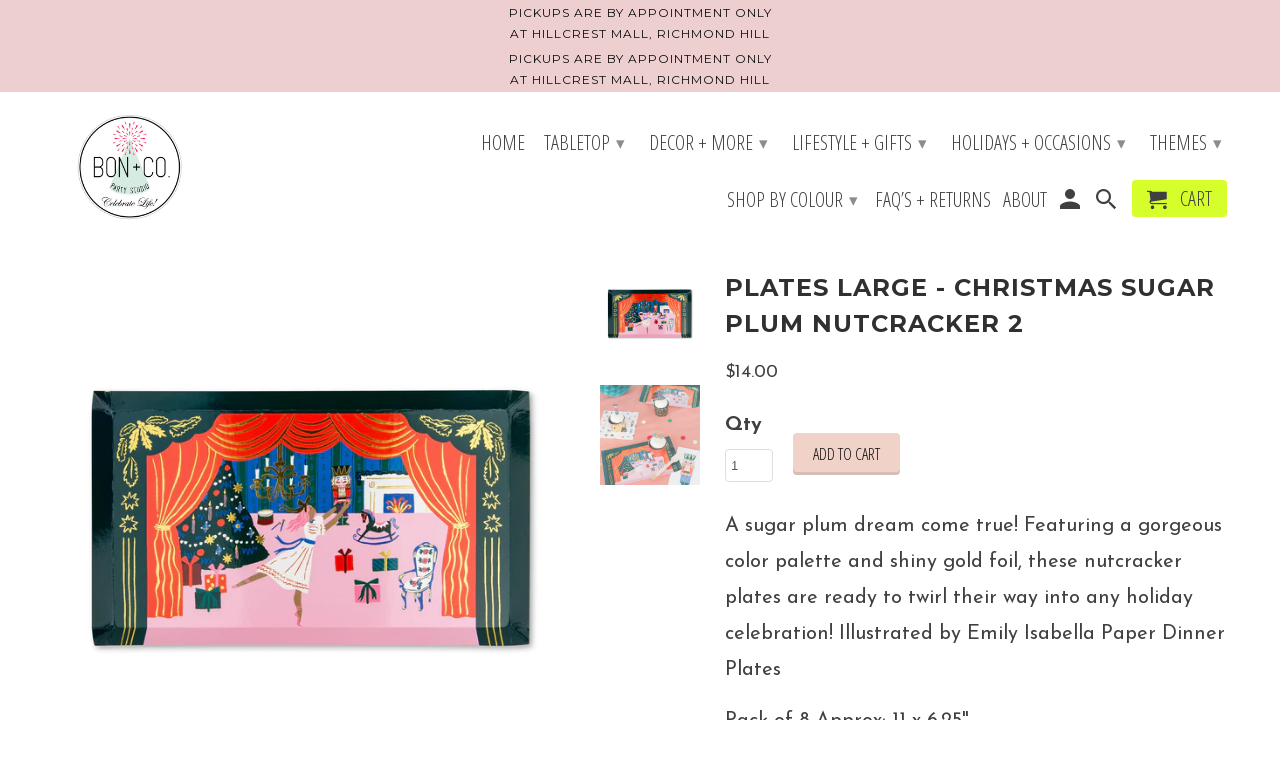

--- FILE ---
content_type: text/html; charset=utf-8
request_url: https://bonandcostudio.ca/products/plates-large-nutcracker-2
body_size: 19634
content:
<!DOCTYPE html>
<!--[if lt IE 7 ]><html class="ie ie6" lang="en"> <![endif]-->
<!--[if IE 7 ]><html class="ie ie7" lang="en"> <![endif]-->
<!--[if IE 8 ]><html class="ie ie8" lang="en"> <![endif]-->
<!--[if IE 9 ]><html class="ie ie9" lang="en"> <![endif]-->
<!--[if (gte IE 10)|!(IE)]><!--><html lang="en"> <!--<![endif]-->
  <head>
    <meta charset="utf-8">
    <meta http-equiv="cleartype" content="on">
    <meta name="robots" content="index,follow">

    
    <title>PLATES LARGE - CHRISTMAS SUGAR PLUM NUTCRACKER 2 - Bon + Co. Party Studio Inc.</title>

    
      <meta name="description" content="A sugar plum dream come true! Featuring a gorgeous color palette and shiny gold foil, these nutcracker plates are ready to twirl their way into any holiday celebration! Illustrated by Emily Isabella Paper Dinner Plates Pack of 8 Approx: 11 x 6.25&quot; Gold foil details Not safe for microwave use designed in the USA by Dayd" />
    

    <!-- Custom Fonts -->
    
      <link href="//fonts.googleapis.com/css?family=.|Poppins:light,normal,bold|Montserrat:light,normal,bold|Open+Sans+Condensed:light,normal,bold|Josefin+Sans:light,normal,bold" rel="stylesheet" type="text/css" />
    

    

<meta name="author" content="Bon + Co. Party Studio Inc.">
<meta property="og:url" content="https://bonandcostudio.ca/products/plates-large-nutcracker-2">
<meta property="og:site_name" content="Bon + Co. Party Studio Inc.">


  <meta property="og:type" content="product">
  <meta property="og:title" content="PLATES LARGE - CHRISTMAS SUGAR PLUM NUTCRACKER 2">
  
    <meta property="og:image" content="http://bonandcostudio.ca/cdn/shop/products/image_c3b1660c-3a9d-4e6a-8cb4-977fe7e8bb97_600x.webp?v=1661135551">
    <meta property="og:image:secure_url" content="https://bonandcostudio.ca/cdn/shop/products/image_c3b1660c-3a9d-4e6a-8cb4-977fe7e8bb97_600x.webp?v=1661135551">
    
  
    <meta property="og:image" content="http://bonandcostudio.ca/cdn/shop/products/image_a3d78a10-f5db-4a48-9147-764a3e522c16_600x.webp?v=1661135552">
    <meta property="og:image:secure_url" content="https://bonandcostudio.ca/cdn/shop/products/image_a3d78a10-f5db-4a48-9147-764a3e522c16_600x.webp?v=1661135552">
    
  
  <meta property="og:price:amount" content="14.00">
  <meta property="og:price:currency" content="CAD">


  <meta property="og:description" content="A sugar plum dream come true! Featuring a gorgeous color palette and shiny gold foil, these nutcracker plates are ready to twirl their way into any holiday celebration! Illustrated by Emily Isabella Paper Dinner Plates Pack of 8 Approx: 11 x 6.25&quot; Gold foil details Not safe for microwave use designed in the USA by Dayd">




<meta name="twitter:card" content="summary">

  <meta name="twitter:title" content="PLATES LARGE - CHRISTMAS SUGAR PLUM NUTCRACKER 2">
  <meta name="twitter:description" content="







A sugar plum dream come true! Featuring a gorgeous color palette and shiny gold foil, these nutcracker plates are ready to twirl their way into any holiday celebration! Illustrated by Emily Isabella Paper Dinner Plates 
Pack of 8 Approx: 11 x 6.25&quot; 
Gold foil details 
Not safe for microwave use






designed in the USA by Daydream Society">
  <meta name="twitter:image" content="https://bonandcostudio.ca/cdn/shop/products/image_c3b1660c-3a9d-4e6a-8cb4-977fe7e8bb97_240x.webp?v=1661135551">
  <meta name="twitter:image:width" content="240">
  <meta name="twitter:image:height" content="240">


    
    

    <!-- Mobile Specific Metas -->
    <meta name="HandheldFriendly" content="True">
    <meta name="MobileOptimized" content="320">
    <meta name="viewport" content="width=device-width,initial-scale=1">
    <meta name="theme-color" content="#ffffff">

    <!-- Stylesheets for Retina 4.1.7 -->
    <link href="//bonandcostudio.ca/cdn/shop/t/2/assets/styles.scss.css?v=123599836315942128521696002136" rel="stylesheet" type="text/css" media="all" />
    <!--[if lte IE 9]>
      <link href="//bonandcostudio.ca/cdn/shop/t/2/assets/ie.css?v=16370617434440559491493910438" rel="stylesheet" type="text/css" media="all" />
    <![endif]-->

    
      <link rel="shortcut icon" type="image/x-icon" href="//bonandcostudio.ca/cdn/shop/files/starburst_small_small.png?v=1613539270">
    

    <link rel="canonical" href="https://bonandcostudio.ca/products/plates-large-nutcracker-2" />

    

    <script src="//bonandcostudio.ca/cdn/shop/t/2/assets/app.js?v=6218914658867504721543372640" type="text/javascript"></script>
    <script>window.performance && window.performance.mark && window.performance.mark('shopify.content_for_header.start');</script><meta name="facebook-domain-verification" content="dxojmyf3cvt296b534qmhbxj2rolnr">
<meta name="facebook-domain-verification" content="xkwr4mavj2wn3yeqr872o2o19xgfhi">
<meta name="google-site-verification" content="LLI-LRCEJcCzzuYdnEQJwLMO98tdfpLgJhkqdQFPw2M">
<meta id="shopify-digital-wallet" name="shopify-digital-wallet" content="/19786389/digital_wallets/dialog">
<meta name="shopify-checkout-api-token" content="d7f8888b14beca3cfdf47178a984b14d">
<meta id="in-context-paypal-metadata" data-shop-id="19786389" data-venmo-supported="false" data-environment="production" data-locale="en_US" data-paypal-v4="true" data-currency="CAD">
<link rel="alternate" type="application/json+oembed" href="https://bonandcostudio.ca/products/plates-large-nutcracker-2.oembed">
<script async="async" src="/checkouts/internal/preloads.js?locale=en-CA"></script>
<link rel="preconnect" href="https://shop.app" crossorigin="anonymous">
<script async="async" src="https://shop.app/checkouts/internal/preloads.js?locale=en-CA&shop_id=19786389" crossorigin="anonymous"></script>
<script id="apple-pay-shop-capabilities" type="application/json">{"shopId":19786389,"countryCode":"CA","currencyCode":"CAD","merchantCapabilities":["supports3DS"],"merchantId":"gid:\/\/shopify\/Shop\/19786389","merchantName":"Bon + Co. Party Studio Inc.","requiredBillingContactFields":["postalAddress","email","phone"],"requiredShippingContactFields":["postalAddress","email","phone"],"shippingType":"shipping","supportedNetworks":["visa","masterCard","amex","discover","interac","jcb"],"total":{"type":"pending","label":"Bon + Co. Party Studio Inc.","amount":"1.00"},"shopifyPaymentsEnabled":true,"supportsSubscriptions":true}</script>
<script id="shopify-features" type="application/json">{"accessToken":"d7f8888b14beca3cfdf47178a984b14d","betas":["rich-media-storefront-analytics"],"domain":"bonandcostudio.ca","predictiveSearch":true,"shopId":19786389,"locale":"en"}</script>
<script>var Shopify = Shopify || {};
Shopify.shop = "bon-co-party-studio.myshopify.com";
Shopify.locale = "en";
Shopify.currency = {"active":"CAD","rate":"1.0"};
Shopify.country = "CA";
Shopify.theme = {"name":"Retina","id":171872020,"schema_name":"Retina","schema_version":"4.1.7","theme_store_id":601,"role":"main"};
Shopify.theme.handle = "null";
Shopify.theme.style = {"id":null,"handle":null};
Shopify.cdnHost = "bonandcostudio.ca/cdn";
Shopify.routes = Shopify.routes || {};
Shopify.routes.root = "/";</script>
<script type="module">!function(o){(o.Shopify=o.Shopify||{}).modules=!0}(window);</script>
<script>!function(o){function n(){var o=[];function n(){o.push(Array.prototype.slice.apply(arguments))}return n.q=o,n}var t=o.Shopify=o.Shopify||{};t.loadFeatures=n(),t.autoloadFeatures=n()}(window);</script>
<script>
  window.ShopifyPay = window.ShopifyPay || {};
  window.ShopifyPay.apiHost = "shop.app\/pay";
  window.ShopifyPay.redirectState = null;
</script>
<script id="shop-js-analytics" type="application/json">{"pageType":"product"}</script>
<script defer="defer" async type="module" src="//bonandcostudio.ca/cdn/shopifycloud/shop-js/modules/v2/client.init-shop-cart-sync_BApSsMSl.en.esm.js"></script>
<script defer="defer" async type="module" src="//bonandcostudio.ca/cdn/shopifycloud/shop-js/modules/v2/chunk.common_CBoos6YZ.esm.js"></script>
<script type="module">
  await import("//bonandcostudio.ca/cdn/shopifycloud/shop-js/modules/v2/client.init-shop-cart-sync_BApSsMSl.en.esm.js");
await import("//bonandcostudio.ca/cdn/shopifycloud/shop-js/modules/v2/chunk.common_CBoos6YZ.esm.js");

  window.Shopify.SignInWithShop?.initShopCartSync?.({"fedCMEnabled":true,"windoidEnabled":true});

</script>
<script>
  window.Shopify = window.Shopify || {};
  if (!window.Shopify.featureAssets) window.Shopify.featureAssets = {};
  window.Shopify.featureAssets['shop-js'] = {"shop-cart-sync":["modules/v2/client.shop-cart-sync_DJczDl9f.en.esm.js","modules/v2/chunk.common_CBoos6YZ.esm.js"],"init-fed-cm":["modules/v2/client.init-fed-cm_BzwGC0Wi.en.esm.js","modules/v2/chunk.common_CBoos6YZ.esm.js"],"init-windoid":["modules/v2/client.init-windoid_BS26ThXS.en.esm.js","modules/v2/chunk.common_CBoos6YZ.esm.js"],"init-shop-email-lookup-coordinator":["modules/v2/client.init-shop-email-lookup-coordinator_DFwWcvrS.en.esm.js","modules/v2/chunk.common_CBoos6YZ.esm.js"],"shop-cash-offers":["modules/v2/client.shop-cash-offers_DthCPNIO.en.esm.js","modules/v2/chunk.common_CBoos6YZ.esm.js","modules/v2/chunk.modal_Bu1hFZFC.esm.js"],"shop-button":["modules/v2/client.shop-button_D_JX508o.en.esm.js","modules/v2/chunk.common_CBoos6YZ.esm.js"],"shop-toast-manager":["modules/v2/client.shop-toast-manager_tEhgP2F9.en.esm.js","modules/v2/chunk.common_CBoos6YZ.esm.js"],"avatar":["modules/v2/client.avatar_BTnouDA3.en.esm.js"],"pay-button":["modules/v2/client.pay-button_BuNmcIr_.en.esm.js","modules/v2/chunk.common_CBoos6YZ.esm.js"],"init-shop-cart-sync":["modules/v2/client.init-shop-cart-sync_BApSsMSl.en.esm.js","modules/v2/chunk.common_CBoos6YZ.esm.js"],"shop-login-button":["modules/v2/client.shop-login-button_DwLgFT0K.en.esm.js","modules/v2/chunk.common_CBoos6YZ.esm.js","modules/v2/chunk.modal_Bu1hFZFC.esm.js"],"init-customer-accounts-sign-up":["modules/v2/client.init-customer-accounts-sign-up_TlVCiykN.en.esm.js","modules/v2/client.shop-login-button_DwLgFT0K.en.esm.js","modules/v2/chunk.common_CBoos6YZ.esm.js","modules/v2/chunk.modal_Bu1hFZFC.esm.js"],"init-shop-for-new-customer-accounts":["modules/v2/client.init-shop-for-new-customer-accounts_DrjXSI53.en.esm.js","modules/v2/client.shop-login-button_DwLgFT0K.en.esm.js","modules/v2/chunk.common_CBoos6YZ.esm.js","modules/v2/chunk.modal_Bu1hFZFC.esm.js"],"init-customer-accounts":["modules/v2/client.init-customer-accounts_C0Oh2ljF.en.esm.js","modules/v2/client.shop-login-button_DwLgFT0K.en.esm.js","modules/v2/chunk.common_CBoos6YZ.esm.js","modules/v2/chunk.modal_Bu1hFZFC.esm.js"],"shop-follow-button":["modules/v2/client.shop-follow-button_C5D3XtBb.en.esm.js","modules/v2/chunk.common_CBoos6YZ.esm.js","modules/v2/chunk.modal_Bu1hFZFC.esm.js"],"checkout-modal":["modules/v2/client.checkout-modal_8TC_1FUY.en.esm.js","modules/v2/chunk.common_CBoos6YZ.esm.js","modules/v2/chunk.modal_Bu1hFZFC.esm.js"],"lead-capture":["modules/v2/client.lead-capture_D-pmUjp9.en.esm.js","modules/v2/chunk.common_CBoos6YZ.esm.js","modules/v2/chunk.modal_Bu1hFZFC.esm.js"],"shop-login":["modules/v2/client.shop-login_BmtnoEUo.en.esm.js","modules/v2/chunk.common_CBoos6YZ.esm.js","modules/v2/chunk.modal_Bu1hFZFC.esm.js"],"payment-terms":["modules/v2/client.payment-terms_BHOWV7U_.en.esm.js","modules/v2/chunk.common_CBoos6YZ.esm.js","modules/v2/chunk.modal_Bu1hFZFC.esm.js"]};
</script>
<script>(function() {
  var isLoaded = false;
  function asyncLoad() {
    if (isLoaded) return;
    isLoaded = true;
    var urls = ["https:\/\/api.ns8.com\/v1\/analytics\/script\/76290048?name=latestVisitors\u0026shop=bon-co-party-studio.myshopify.com","https:\/\/www.improvedcontactform.com\/icf.js?shop=bon-co-party-studio.myshopify.com","\/\/www.powr.io\/powr.js?powr-token=bon-co-party-studio.myshopify.com\u0026external-type=shopify\u0026shop=bon-co-party-studio.myshopify.com","https:\/\/chimpstatic.com\/mcjs-connected\/js\/users\/15ed442676ea79c77617e60f0\/621b409d3801bf918d6fdaee9.js?shop=bon-co-party-studio.myshopify.com"];
    for (var i = 0; i < urls.length; i++) {
      var s = document.createElement('script');
      s.type = 'text/javascript';
      s.async = true;
      s.src = urls[i];
      var x = document.getElementsByTagName('script')[0];
      x.parentNode.insertBefore(s, x);
    }
  };
  if(window.attachEvent) {
    window.attachEvent('onload', asyncLoad);
  } else {
    window.addEventListener('load', asyncLoad, false);
  }
})();</script>
<script id="__st">var __st={"a":19786389,"offset":-18000,"reqid":"7e6412f4-8fb1-48d3-a64b-3bc1c9cae291-1768915224","pageurl":"bonandcostudio.ca\/products\/plates-large-nutcracker-2","u":"74fcfa7350fb","p":"product","rtyp":"product","rid":6701023821879};</script>
<script>window.ShopifyPaypalV4VisibilityTracking = true;</script>
<script id="captcha-bootstrap">!function(){'use strict';const t='contact',e='account',n='new_comment',o=[[t,t],['blogs',n],['comments',n],[t,'customer']],c=[[e,'customer_login'],[e,'guest_login'],[e,'recover_customer_password'],[e,'create_customer']],r=t=>t.map((([t,e])=>`form[action*='/${t}']:not([data-nocaptcha='true']) input[name='form_type'][value='${e}']`)).join(','),a=t=>()=>t?[...document.querySelectorAll(t)].map((t=>t.form)):[];function s(){const t=[...o],e=r(t);return a(e)}const i='password',u='form_key',d=['recaptcha-v3-token','g-recaptcha-response','h-captcha-response',i],f=()=>{try{return window.sessionStorage}catch{return}},m='__shopify_v',_=t=>t.elements[u];function p(t,e,n=!1){try{const o=window.sessionStorage,c=JSON.parse(o.getItem(e)),{data:r}=function(t){const{data:e,action:n}=t;return t[m]||n?{data:e,action:n}:{data:t,action:n}}(c);for(const[e,n]of Object.entries(r))t.elements[e]&&(t.elements[e].value=n);n&&o.removeItem(e)}catch(o){console.error('form repopulation failed',{error:o})}}const l='form_type',E='cptcha';function T(t){t.dataset[E]=!0}const w=window,h=w.document,L='Shopify',v='ce_forms',y='captcha';let A=!1;((t,e)=>{const n=(g='f06e6c50-85a8-45c8-87d0-21a2b65856fe',I='https://cdn.shopify.com/shopifycloud/storefront-forms-hcaptcha/ce_storefront_forms_captcha_hcaptcha.v1.5.2.iife.js',D={infoText:'Protected by hCaptcha',privacyText:'Privacy',termsText:'Terms'},(t,e,n)=>{const o=w[L][v],c=o.bindForm;if(c)return c(t,g,e,D).then(n);var r;o.q.push([[t,g,e,D],n]),r=I,A||(h.body.append(Object.assign(h.createElement('script'),{id:'captcha-provider',async:!0,src:r})),A=!0)});var g,I,D;w[L]=w[L]||{},w[L][v]=w[L][v]||{},w[L][v].q=[],w[L][y]=w[L][y]||{},w[L][y].protect=function(t,e){n(t,void 0,e),T(t)},Object.freeze(w[L][y]),function(t,e,n,w,h,L){const[v,y,A,g]=function(t,e,n){const i=e?o:[],u=t?c:[],d=[...i,...u],f=r(d),m=r(i),_=r(d.filter((([t,e])=>n.includes(e))));return[a(f),a(m),a(_),s()]}(w,h,L),I=t=>{const e=t.target;return e instanceof HTMLFormElement?e:e&&e.form},D=t=>v().includes(t);t.addEventListener('submit',(t=>{const e=I(t);if(!e)return;const n=D(e)&&!e.dataset.hcaptchaBound&&!e.dataset.recaptchaBound,o=_(e),c=g().includes(e)&&(!o||!o.value);(n||c)&&t.preventDefault(),c&&!n&&(function(t){try{if(!f())return;!function(t){const e=f();if(!e)return;const n=_(t);if(!n)return;const o=n.value;o&&e.removeItem(o)}(t);const e=Array.from(Array(32),(()=>Math.random().toString(36)[2])).join('');!function(t,e){_(t)||t.append(Object.assign(document.createElement('input'),{type:'hidden',name:u})),t.elements[u].value=e}(t,e),function(t,e){const n=f();if(!n)return;const o=[...t.querySelectorAll(`input[type='${i}']`)].map((({name:t})=>t)),c=[...d,...o],r={};for(const[a,s]of new FormData(t).entries())c.includes(a)||(r[a]=s);n.setItem(e,JSON.stringify({[m]:1,action:t.action,data:r}))}(t,e)}catch(e){console.error('failed to persist form',e)}}(e),e.submit())}));const S=(t,e)=>{t&&!t.dataset[E]&&(n(t,e.some((e=>e===t))),T(t))};for(const o of['focusin','change'])t.addEventListener(o,(t=>{const e=I(t);D(e)&&S(e,y())}));const B=e.get('form_key'),M=e.get(l),P=B&&M;t.addEventListener('DOMContentLoaded',(()=>{const t=y();if(P)for(const e of t)e.elements[l].value===M&&p(e,B);[...new Set([...A(),...v().filter((t=>'true'===t.dataset.shopifyCaptcha))])].forEach((e=>S(e,t)))}))}(h,new URLSearchParams(w.location.search),n,t,e,['guest_login'])})(!0,!0)}();</script>
<script integrity="sha256-4kQ18oKyAcykRKYeNunJcIwy7WH5gtpwJnB7kiuLZ1E=" data-source-attribution="shopify.loadfeatures" defer="defer" src="//bonandcostudio.ca/cdn/shopifycloud/storefront/assets/storefront/load_feature-a0a9edcb.js" crossorigin="anonymous"></script>
<script crossorigin="anonymous" defer="defer" src="//bonandcostudio.ca/cdn/shopifycloud/storefront/assets/shopify_pay/storefront-65b4c6d7.js?v=20250812"></script>
<script data-source-attribution="shopify.dynamic_checkout.dynamic.init">var Shopify=Shopify||{};Shopify.PaymentButton=Shopify.PaymentButton||{isStorefrontPortableWallets:!0,init:function(){window.Shopify.PaymentButton.init=function(){};var t=document.createElement("script");t.src="https://bonandcostudio.ca/cdn/shopifycloud/portable-wallets/latest/portable-wallets.en.js",t.type="module",document.head.appendChild(t)}};
</script>
<script data-source-attribution="shopify.dynamic_checkout.buyer_consent">
  function portableWalletsHideBuyerConsent(e){var t=document.getElementById("shopify-buyer-consent"),n=document.getElementById("shopify-subscription-policy-button");t&&n&&(t.classList.add("hidden"),t.setAttribute("aria-hidden","true"),n.removeEventListener("click",e))}function portableWalletsShowBuyerConsent(e){var t=document.getElementById("shopify-buyer-consent"),n=document.getElementById("shopify-subscription-policy-button");t&&n&&(t.classList.remove("hidden"),t.removeAttribute("aria-hidden"),n.addEventListener("click",e))}window.Shopify?.PaymentButton&&(window.Shopify.PaymentButton.hideBuyerConsent=portableWalletsHideBuyerConsent,window.Shopify.PaymentButton.showBuyerConsent=portableWalletsShowBuyerConsent);
</script>
<script data-source-attribution="shopify.dynamic_checkout.cart.bootstrap">document.addEventListener("DOMContentLoaded",(function(){function t(){return document.querySelector("shopify-accelerated-checkout-cart, shopify-accelerated-checkout")}if(t())Shopify.PaymentButton.init();else{new MutationObserver((function(e,n){t()&&(Shopify.PaymentButton.init(),n.disconnect())})).observe(document.body,{childList:!0,subtree:!0})}}));
</script>
<link id="shopify-accelerated-checkout-styles" rel="stylesheet" media="screen" href="https://bonandcostudio.ca/cdn/shopifycloud/portable-wallets/latest/accelerated-checkout-backwards-compat.css" crossorigin="anonymous">
<style id="shopify-accelerated-checkout-cart">
        #shopify-buyer-consent {
  margin-top: 1em;
  display: inline-block;
  width: 100%;
}

#shopify-buyer-consent.hidden {
  display: none;
}

#shopify-subscription-policy-button {
  background: none;
  border: none;
  padding: 0;
  text-decoration: underline;
  font-size: inherit;
  cursor: pointer;
}

#shopify-subscription-policy-button::before {
  box-shadow: none;
}

      </style>

<script>window.performance && window.performance.mark && window.performance.mark('shopify.content_for_header.end');</script><link href="https://monorail-edge.shopifysvc.com" rel="dns-prefetch">
<script>(function(){if ("sendBeacon" in navigator && "performance" in window) {try {var session_token_from_headers = performance.getEntriesByType('navigation')[0].serverTiming.find(x => x.name == '_s').description;} catch {var session_token_from_headers = undefined;}var session_cookie_matches = document.cookie.match(/_shopify_s=([^;]*)/);var session_token_from_cookie = session_cookie_matches && session_cookie_matches.length === 2 ? session_cookie_matches[1] : "";var session_token = session_token_from_headers || session_token_from_cookie || "";function handle_abandonment_event(e) {var entries = performance.getEntries().filter(function(entry) {return /monorail-edge.shopifysvc.com/.test(entry.name);});if (!window.abandonment_tracked && entries.length === 0) {window.abandonment_tracked = true;var currentMs = Date.now();var navigation_start = performance.timing.navigationStart;var payload = {shop_id: 19786389,url: window.location.href,navigation_start,duration: currentMs - navigation_start,session_token,page_type: "product"};window.navigator.sendBeacon("https://monorail-edge.shopifysvc.com/v1/produce", JSON.stringify({schema_id: "online_store_buyer_site_abandonment/1.1",payload: payload,metadata: {event_created_at_ms: currentMs,event_sent_at_ms: currentMs}}));}}window.addEventListener('pagehide', handle_abandonment_event);}}());</script>
<script id="web-pixels-manager-setup">(function e(e,d,r,n,o){if(void 0===o&&(o={}),!Boolean(null===(a=null===(i=window.Shopify)||void 0===i?void 0:i.analytics)||void 0===a?void 0:a.replayQueue)){var i,a;window.Shopify=window.Shopify||{};var t=window.Shopify;t.analytics=t.analytics||{};var s=t.analytics;s.replayQueue=[],s.publish=function(e,d,r){return s.replayQueue.push([e,d,r]),!0};try{self.performance.mark("wpm:start")}catch(e){}var l=function(){var e={modern:/Edge?\/(1{2}[4-9]|1[2-9]\d|[2-9]\d{2}|\d{4,})\.\d+(\.\d+|)|Firefox\/(1{2}[4-9]|1[2-9]\d|[2-9]\d{2}|\d{4,})\.\d+(\.\d+|)|Chrom(ium|e)\/(9{2}|\d{3,})\.\d+(\.\d+|)|(Maci|X1{2}).+ Version\/(15\.\d+|(1[6-9]|[2-9]\d|\d{3,})\.\d+)([,.]\d+|)( \(\w+\)|)( Mobile\/\w+|) Safari\/|Chrome.+OPR\/(9{2}|\d{3,})\.\d+\.\d+|(CPU[ +]OS|iPhone[ +]OS|CPU[ +]iPhone|CPU IPhone OS|CPU iPad OS)[ +]+(15[._]\d+|(1[6-9]|[2-9]\d|\d{3,})[._]\d+)([._]\d+|)|Android:?[ /-](13[3-9]|1[4-9]\d|[2-9]\d{2}|\d{4,})(\.\d+|)(\.\d+|)|Android.+Firefox\/(13[5-9]|1[4-9]\d|[2-9]\d{2}|\d{4,})\.\d+(\.\d+|)|Android.+Chrom(ium|e)\/(13[3-9]|1[4-9]\d|[2-9]\d{2}|\d{4,})\.\d+(\.\d+|)|SamsungBrowser\/([2-9]\d|\d{3,})\.\d+/,legacy:/Edge?\/(1[6-9]|[2-9]\d|\d{3,})\.\d+(\.\d+|)|Firefox\/(5[4-9]|[6-9]\d|\d{3,})\.\d+(\.\d+|)|Chrom(ium|e)\/(5[1-9]|[6-9]\d|\d{3,})\.\d+(\.\d+|)([\d.]+$|.*Safari\/(?![\d.]+ Edge\/[\d.]+$))|(Maci|X1{2}).+ Version\/(10\.\d+|(1[1-9]|[2-9]\d|\d{3,})\.\d+)([,.]\d+|)( \(\w+\)|)( Mobile\/\w+|) Safari\/|Chrome.+OPR\/(3[89]|[4-9]\d|\d{3,})\.\d+\.\d+|(CPU[ +]OS|iPhone[ +]OS|CPU[ +]iPhone|CPU IPhone OS|CPU iPad OS)[ +]+(10[._]\d+|(1[1-9]|[2-9]\d|\d{3,})[._]\d+)([._]\d+|)|Android:?[ /-](13[3-9]|1[4-9]\d|[2-9]\d{2}|\d{4,})(\.\d+|)(\.\d+|)|Mobile Safari.+OPR\/([89]\d|\d{3,})\.\d+\.\d+|Android.+Firefox\/(13[5-9]|1[4-9]\d|[2-9]\d{2}|\d{4,})\.\d+(\.\d+|)|Android.+Chrom(ium|e)\/(13[3-9]|1[4-9]\d|[2-9]\d{2}|\d{4,})\.\d+(\.\d+|)|Android.+(UC? ?Browser|UCWEB|U3)[ /]?(15\.([5-9]|\d{2,})|(1[6-9]|[2-9]\d|\d{3,})\.\d+)\.\d+|SamsungBrowser\/(5\.\d+|([6-9]|\d{2,})\.\d+)|Android.+MQ{2}Browser\/(14(\.(9|\d{2,})|)|(1[5-9]|[2-9]\d|\d{3,})(\.\d+|))(\.\d+|)|K[Aa][Ii]OS\/(3\.\d+|([4-9]|\d{2,})\.\d+)(\.\d+|)/},d=e.modern,r=e.legacy,n=navigator.userAgent;return n.match(d)?"modern":n.match(r)?"legacy":"unknown"}(),u="modern"===l?"modern":"legacy",c=(null!=n?n:{modern:"",legacy:""})[u],f=function(e){return[e.baseUrl,"/wpm","/b",e.hashVersion,"modern"===e.buildTarget?"m":"l",".js"].join("")}({baseUrl:d,hashVersion:r,buildTarget:u}),m=function(e){var d=e.version,r=e.bundleTarget,n=e.surface,o=e.pageUrl,i=e.monorailEndpoint;return{emit:function(e){var a=e.status,t=e.errorMsg,s=(new Date).getTime(),l=JSON.stringify({metadata:{event_sent_at_ms:s},events:[{schema_id:"web_pixels_manager_load/3.1",payload:{version:d,bundle_target:r,page_url:o,status:a,surface:n,error_msg:t},metadata:{event_created_at_ms:s}}]});if(!i)return console&&console.warn&&console.warn("[Web Pixels Manager] No Monorail endpoint provided, skipping logging."),!1;try{return self.navigator.sendBeacon.bind(self.navigator)(i,l)}catch(e){}var u=new XMLHttpRequest;try{return u.open("POST",i,!0),u.setRequestHeader("Content-Type","text/plain"),u.send(l),!0}catch(e){return console&&console.warn&&console.warn("[Web Pixels Manager] Got an unhandled error while logging to Monorail."),!1}}}}({version:r,bundleTarget:l,surface:e.surface,pageUrl:self.location.href,monorailEndpoint:e.monorailEndpoint});try{o.browserTarget=l,function(e){var d=e.src,r=e.async,n=void 0===r||r,o=e.onload,i=e.onerror,a=e.sri,t=e.scriptDataAttributes,s=void 0===t?{}:t,l=document.createElement("script"),u=document.querySelector("head"),c=document.querySelector("body");if(l.async=n,l.src=d,a&&(l.integrity=a,l.crossOrigin="anonymous"),s)for(var f in s)if(Object.prototype.hasOwnProperty.call(s,f))try{l.dataset[f]=s[f]}catch(e){}if(o&&l.addEventListener("load",o),i&&l.addEventListener("error",i),u)u.appendChild(l);else{if(!c)throw new Error("Did not find a head or body element to append the script");c.appendChild(l)}}({src:f,async:!0,onload:function(){if(!function(){var e,d;return Boolean(null===(d=null===(e=window.Shopify)||void 0===e?void 0:e.analytics)||void 0===d?void 0:d.initialized)}()){var d=window.webPixelsManager.init(e)||void 0;if(d){var r=window.Shopify.analytics;r.replayQueue.forEach((function(e){var r=e[0],n=e[1],o=e[2];d.publishCustomEvent(r,n,o)})),r.replayQueue=[],r.publish=d.publishCustomEvent,r.visitor=d.visitor,r.initialized=!0}}},onerror:function(){return m.emit({status:"failed",errorMsg:"".concat(f," has failed to load")})},sri:function(e){var d=/^sha384-[A-Za-z0-9+/=]+$/;return"string"==typeof e&&d.test(e)}(c)?c:"",scriptDataAttributes:o}),m.emit({status:"loading"})}catch(e){m.emit({status:"failed",errorMsg:(null==e?void 0:e.message)||"Unknown error"})}}})({shopId: 19786389,storefrontBaseUrl: "https://bonandcostudio.ca",extensionsBaseUrl: "https://extensions.shopifycdn.com/cdn/shopifycloud/web-pixels-manager",monorailEndpoint: "https://monorail-edge.shopifysvc.com/unstable/produce_batch",surface: "storefront-renderer",enabledBetaFlags: ["2dca8a86"],webPixelsConfigList: [{"id":"360677431","configuration":"{\"config\":\"{\\\"pixel_id\\\":\\\"G-3RNY5TVNV6\\\",\\\"target_country\\\":\\\"CA\\\",\\\"gtag_events\\\":[{\\\"type\\\":\\\"search\\\",\\\"action_label\\\":[\\\"G-3RNY5TVNV6\\\",\\\"AW-11162412868\\\/L2_iCIaBmpsYEMTO08op\\\"]},{\\\"type\\\":\\\"begin_checkout\\\",\\\"action_label\\\":[\\\"G-3RNY5TVNV6\\\",\\\"AW-11162412868\\\/4GJtCMiBmpsYEMTO08op\\\"]},{\\\"type\\\":\\\"view_item\\\",\\\"action_label\\\":[\\\"G-3RNY5TVNV6\\\",\\\"AW-11162412868\\\/uua6CIOBmpsYEMTO08op\\\",\\\"MC-3FNLTEY6EC\\\"]},{\\\"type\\\":\\\"purchase\\\",\\\"action_label\\\":[\\\"G-3RNY5TVNV6\\\",\\\"AW-11162412868\\\/fRLfCP2AmpsYEMTO08op\\\",\\\"MC-3FNLTEY6EC\\\"]},{\\\"type\\\":\\\"page_view\\\",\\\"action_label\\\":[\\\"G-3RNY5TVNV6\\\",\\\"AW-11162412868\\\/ykpGCICBmpsYEMTO08op\\\",\\\"MC-3FNLTEY6EC\\\"]},{\\\"type\\\":\\\"add_payment_info\\\",\\\"action_label\\\":[\\\"G-3RNY5TVNV6\\\",\\\"AW-11162412868\\\/rHvRCMuBmpsYEMTO08op\\\"]},{\\\"type\\\":\\\"add_to_cart\\\",\\\"action_label\\\":[\\\"G-3RNY5TVNV6\\\",\\\"AW-11162412868\\\/7ixcCMWBmpsYEMTO08op\\\"]}],\\\"enable_monitoring_mode\\\":false}\"}","eventPayloadVersion":"v1","runtimeContext":"OPEN","scriptVersion":"b2a88bafab3e21179ed38636efcd8a93","type":"APP","apiClientId":1780363,"privacyPurposes":[],"dataSharingAdjustments":{"protectedCustomerApprovalScopes":["read_customer_address","read_customer_email","read_customer_name","read_customer_personal_data","read_customer_phone"]}},{"id":"136773687","configuration":"{\"pixel_id\":\"846476809529270\",\"pixel_type\":\"facebook_pixel\",\"metaapp_system_user_token\":\"EAAebkZAyNHbgBAODJXHosuqVBuLYss1lZCSXnWEABnTMZACq1AmSGQfPXTZCpWvRCGw6qXtV6ayEzoelTC3hmTeS9W114ZCsq2FFE0QyZBkDKYPgmDpcPpUV1Dx2cyO19tDSl67zdMtA5MQJjLSa2eCH2my4iONjln0XbRWMONWyWXVncBaG9e\"}","eventPayloadVersion":"v1","runtimeContext":"OPEN","scriptVersion":"ca16bc87fe92b6042fbaa3acc2fbdaa6","type":"APP","apiClientId":2329312,"privacyPurposes":["ANALYTICS","MARKETING","SALE_OF_DATA"],"dataSharingAdjustments":{"protectedCustomerApprovalScopes":["read_customer_address","read_customer_email","read_customer_name","read_customer_personal_data","read_customer_phone"]}},{"id":"47480887","eventPayloadVersion":"v1","runtimeContext":"LAX","scriptVersion":"1","type":"CUSTOM","privacyPurposes":["MARKETING"],"name":"Meta pixel (migrated)"},{"id":"shopify-app-pixel","configuration":"{}","eventPayloadVersion":"v1","runtimeContext":"STRICT","scriptVersion":"0450","apiClientId":"shopify-pixel","type":"APP","privacyPurposes":["ANALYTICS","MARKETING"]},{"id":"shopify-custom-pixel","eventPayloadVersion":"v1","runtimeContext":"LAX","scriptVersion":"0450","apiClientId":"shopify-pixel","type":"CUSTOM","privacyPurposes":["ANALYTICS","MARKETING"]}],isMerchantRequest: false,initData: {"shop":{"name":"Bon + Co. Party Studio Inc.","paymentSettings":{"currencyCode":"CAD"},"myshopifyDomain":"bon-co-party-studio.myshopify.com","countryCode":"CA","storefrontUrl":"https:\/\/bonandcostudio.ca"},"customer":null,"cart":null,"checkout":null,"productVariants":[{"price":{"amount":14.0,"currencyCode":"CAD"},"product":{"title":"PLATES LARGE - CHRISTMAS SUGAR PLUM NUTCRACKER 2","vendor":"Daydream Society","id":"6701023821879","untranslatedTitle":"PLATES LARGE - CHRISTMAS SUGAR PLUM NUTCRACKER 2","url":"\/products\/plates-large-nutcracker-2","type":"PLATES"},"id":"39884200149047","image":{"src":"\/\/bonandcostudio.ca\/cdn\/shop\/products\/image_c3b1660c-3a9d-4e6a-8cb4-977fe7e8bb97.webp?v=1661135551"},"sku":"1049-02","title":"Default Title","untranslatedTitle":"Default Title"}],"purchasingCompany":null},},"https://bonandcostudio.ca/cdn","fcfee988w5aeb613cpc8e4bc33m6693e112",{"modern":"","legacy":""},{"shopId":"19786389","storefrontBaseUrl":"https:\/\/bonandcostudio.ca","extensionBaseUrl":"https:\/\/extensions.shopifycdn.com\/cdn\/shopifycloud\/web-pixels-manager","surface":"storefront-renderer","enabledBetaFlags":"[\"2dca8a86\"]","isMerchantRequest":"false","hashVersion":"fcfee988w5aeb613cpc8e4bc33m6693e112","publish":"custom","events":"[[\"page_viewed\",{}],[\"product_viewed\",{\"productVariant\":{\"price\":{\"amount\":14.0,\"currencyCode\":\"CAD\"},\"product\":{\"title\":\"PLATES LARGE - CHRISTMAS SUGAR PLUM NUTCRACKER 2\",\"vendor\":\"Daydream Society\",\"id\":\"6701023821879\",\"untranslatedTitle\":\"PLATES LARGE - CHRISTMAS SUGAR PLUM NUTCRACKER 2\",\"url\":\"\/products\/plates-large-nutcracker-2\",\"type\":\"PLATES\"},\"id\":\"39884200149047\",\"image\":{\"src\":\"\/\/bonandcostudio.ca\/cdn\/shop\/products\/image_c3b1660c-3a9d-4e6a-8cb4-977fe7e8bb97.webp?v=1661135551\"},\"sku\":\"1049-02\",\"title\":\"Default Title\",\"untranslatedTitle\":\"Default Title\"}}]]"});</script><script>
  window.ShopifyAnalytics = window.ShopifyAnalytics || {};
  window.ShopifyAnalytics.meta = window.ShopifyAnalytics.meta || {};
  window.ShopifyAnalytics.meta.currency = 'CAD';
  var meta = {"product":{"id":6701023821879,"gid":"gid:\/\/shopify\/Product\/6701023821879","vendor":"Daydream Society","type":"PLATES","handle":"plates-large-nutcracker-2","variants":[{"id":39884200149047,"price":1400,"name":"PLATES LARGE - CHRISTMAS SUGAR PLUM NUTCRACKER 2","public_title":null,"sku":"1049-02"}],"remote":false},"page":{"pageType":"product","resourceType":"product","resourceId":6701023821879,"requestId":"7e6412f4-8fb1-48d3-a64b-3bc1c9cae291-1768915224"}};
  for (var attr in meta) {
    window.ShopifyAnalytics.meta[attr] = meta[attr];
  }
</script>
<script class="analytics">
  (function () {
    var customDocumentWrite = function(content) {
      var jquery = null;

      if (window.jQuery) {
        jquery = window.jQuery;
      } else if (window.Checkout && window.Checkout.$) {
        jquery = window.Checkout.$;
      }

      if (jquery) {
        jquery('body').append(content);
      }
    };

    var hasLoggedConversion = function(token) {
      if (token) {
        return document.cookie.indexOf('loggedConversion=' + token) !== -1;
      }
      return false;
    }

    var setCookieIfConversion = function(token) {
      if (token) {
        var twoMonthsFromNow = new Date(Date.now());
        twoMonthsFromNow.setMonth(twoMonthsFromNow.getMonth() + 2);

        document.cookie = 'loggedConversion=' + token + '; expires=' + twoMonthsFromNow;
      }
    }

    var trekkie = window.ShopifyAnalytics.lib = window.trekkie = window.trekkie || [];
    if (trekkie.integrations) {
      return;
    }
    trekkie.methods = [
      'identify',
      'page',
      'ready',
      'track',
      'trackForm',
      'trackLink'
    ];
    trekkie.factory = function(method) {
      return function() {
        var args = Array.prototype.slice.call(arguments);
        args.unshift(method);
        trekkie.push(args);
        return trekkie;
      };
    };
    for (var i = 0; i < trekkie.methods.length; i++) {
      var key = trekkie.methods[i];
      trekkie[key] = trekkie.factory(key);
    }
    trekkie.load = function(config) {
      trekkie.config = config || {};
      trekkie.config.initialDocumentCookie = document.cookie;
      var first = document.getElementsByTagName('script')[0];
      var script = document.createElement('script');
      script.type = 'text/javascript';
      script.onerror = function(e) {
        var scriptFallback = document.createElement('script');
        scriptFallback.type = 'text/javascript';
        scriptFallback.onerror = function(error) {
                var Monorail = {
      produce: function produce(monorailDomain, schemaId, payload) {
        var currentMs = new Date().getTime();
        var event = {
          schema_id: schemaId,
          payload: payload,
          metadata: {
            event_created_at_ms: currentMs,
            event_sent_at_ms: currentMs
          }
        };
        return Monorail.sendRequest("https://" + monorailDomain + "/v1/produce", JSON.stringify(event));
      },
      sendRequest: function sendRequest(endpointUrl, payload) {
        // Try the sendBeacon API
        if (window && window.navigator && typeof window.navigator.sendBeacon === 'function' && typeof window.Blob === 'function' && !Monorail.isIos12()) {
          var blobData = new window.Blob([payload], {
            type: 'text/plain'
          });

          if (window.navigator.sendBeacon(endpointUrl, blobData)) {
            return true;
          } // sendBeacon was not successful

        } // XHR beacon

        var xhr = new XMLHttpRequest();

        try {
          xhr.open('POST', endpointUrl);
          xhr.setRequestHeader('Content-Type', 'text/plain');
          xhr.send(payload);
        } catch (e) {
          console.log(e);
        }

        return false;
      },
      isIos12: function isIos12() {
        return window.navigator.userAgent.lastIndexOf('iPhone; CPU iPhone OS 12_') !== -1 || window.navigator.userAgent.lastIndexOf('iPad; CPU OS 12_') !== -1;
      }
    };
    Monorail.produce('monorail-edge.shopifysvc.com',
      'trekkie_storefront_load_errors/1.1',
      {shop_id: 19786389,
      theme_id: 171872020,
      app_name: "storefront",
      context_url: window.location.href,
      source_url: "//bonandcostudio.ca/cdn/s/trekkie.storefront.cd680fe47e6c39ca5d5df5f0a32d569bc48c0f27.min.js"});

        };
        scriptFallback.async = true;
        scriptFallback.src = '//bonandcostudio.ca/cdn/s/trekkie.storefront.cd680fe47e6c39ca5d5df5f0a32d569bc48c0f27.min.js';
        first.parentNode.insertBefore(scriptFallback, first);
      };
      script.async = true;
      script.src = '//bonandcostudio.ca/cdn/s/trekkie.storefront.cd680fe47e6c39ca5d5df5f0a32d569bc48c0f27.min.js';
      first.parentNode.insertBefore(script, first);
    };
    trekkie.load(
      {"Trekkie":{"appName":"storefront","development":false,"defaultAttributes":{"shopId":19786389,"isMerchantRequest":null,"themeId":171872020,"themeCityHash":"16966496287131878457","contentLanguage":"en","currency":"CAD","eventMetadataId":"786b844e-14e6-43df-834b-ce7c4656733c"},"isServerSideCookieWritingEnabled":true,"monorailRegion":"shop_domain","enabledBetaFlags":["65f19447"]},"Session Attribution":{},"S2S":{"facebookCapiEnabled":true,"source":"trekkie-storefront-renderer","apiClientId":580111}}
    );

    var loaded = false;
    trekkie.ready(function() {
      if (loaded) return;
      loaded = true;

      window.ShopifyAnalytics.lib = window.trekkie;

      var originalDocumentWrite = document.write;
      document.write = customDocumentWrite;
      try { window.ShopifyAnalytics.merchantGoogleAnalytics.call(this); } catch(error) {};
      document.write = originalDocumentWrite;

      window.ShopifyAnalytics.lib.page(null,{"pageType":"product","resourceType":"product","resourceId":6701023821879,"requestId":"7e6412f4-8fb1-48d3-a64b-3bc1c9cae291-1768915224","shopifyEmitted":true});

      var match = window.location.pathname.match(/checkouts\/(.+)\/(thank_you|post_purchase)/)
      var token = match? match[1]: undefined;
      if (!hasLoggedConversion(token)) {
        setCookieIfConversion(token);
        window.ShopifyAnalytics.lib.track("Viewed Product",{"currency":"CAD","variantId":39884200149047,"productId":6701023821879,"productGid":"gid:\/\/shopify\/Product\/6701023821879","name":"PLATES LARGE - CHRISTMAS SUGAR PLUM NUTCRACKER 2","price":"14.00","sku":"1049-02","brand":"Daydream Society","variant":null,"category":"PLATES","nonInteraction":true,"remote":false},undefined,undefined,{"shopifyEmitted":true});
      window.ShopifyAnalytics.lib.track("monorail:\/\/trekkie_storefront_viewed_product\/1.1",{"currency":"CAD","variantId":39884200149047,"productId":6701023821879,"productGid":"gid:\/\/shopify\/Product\/6701023821879","name":"PLATES LARGE - CHRISTMAS SUGAR PLUM NUTCRACKER 2","price":"14.00","sku":"1049-02","brand":"Daydream Society","variant":null,"category":"PLATES","nonInteraction":true,"remote":false,"referer":"https:\/\/bonandcostudio.ca\/products\/plates-large-nutcracker-2"});
      }
    });


        var eventsListenerScript = document.createElement('script');
        eventsListenerScript.async = true;
        eventsListenerScript.src = "//bonandcostudio.ca/cdn/shopifycloud/storefront/assets/shop_events_listener-3da45d37.js";
        document.getElementsByTagName('head')[0].appendChild(eventsListenerScript);

})();</script>
  <script>
  if (!window.ga || (window.ga && typeof window.ga !== 'function')) {
    window.ga = function ga() {
      (window.ga.q = window.ga.q || []).push(arguments);
      if (window.Shopify && window.Shopify.analytics && typeof window.Shopify.analytics.publish === 'function') {
        window.Shopify.analytics.publish("ga_stub_called", {}, {sendTo: "google_osp_migration"});
      }
      console.error("Shopify's Google Analytics stub called with:", Array.from(arguments), "\nSee https://help.shopify.com/manual/promoting-marketing/pixels/pixel-migration#google for more information.");
    };
    if (window.Shopify && window.Shopify.analytics && typeof window.Shopify.analytics.publish === 'function') {
      window.Shopify.analytics.publish("ga_stub_initialized", {}, {sendTo: "google_osp_migration"});
    }
  }
</script>
<script
  defer
  src="https://bonandcostudio.ca/cdn/shopifycloud/perf-kit/shopify-perf-kit-3.0.4.min.js"
  data-application="storefront-renderer"
  data-shop-id="19786389"
  data-render-region="gcp-us-central1"
  data-page-type="product"
  data-theme-instance-id="171872020"
  data-theme-name="Retina"
  data-theme-version="4.1.7"
  data-monorail-region="shop_domain"
  data-resource-timing-sampling-rate="10"
  data-shs="true"
  data-shs-beacon="true"
  data-shs-export-with-fetch="true"
  data-shs-logs-sample-rate="1"
  data-shs-beacon-endpoint="https://bonandcostudio.ca/api/collect"
></script>
</head>
  
  <body class="product ">
    <div id="content_wrapper">

      <div id="shopify-section-header" class="shopify-section header-section">
  <div class="promo_banner_mobile">
    
      <p>PICKUPS ARE BY APPOINTMENT ONLY</p><p>AT HILLCREST MALL, RICHMOND HILL</p>
    
  </div>


<div id="header" class="mm-fixed-top Fixed mobile-header" data-search-enabled="true">
  <a href="#nav" class="icon-menu"> <span>Menu</span></a>
  <a href="#cart" class="icon-cart right"> <span>Cart</span></a>
</div>

<div class="hidden">
  <div id="nav">
    <ul>
      
        
          <li ><a href="/">Home</a></li>
        
      
        
          <li ><span>TABLETOP</span>
            <ul>
              
                
                  <li ><a href="/collections/baking-decorating">BAKING + DECORATING</a></li>
                
              
                
                  <li ><a href="/collections/candles-sparklers">CANDLES + SPARKLERS</a></li>
                
              
                
                  <li ><a href="/collections/cups">CUPS + TUMBLERS</a></li>
                
              
                
                  <li ><a href="/collections/cutlery">CUTLERY</a></li>
                
              
                
                  <li ><a href="/collections/napkins">NAPKINS</a></li>
                
              
                
                  <li ><a href="/collections/toppers">PICKS + TOPPERS</a></li>
                
              
                
                  <li ><a href="/collections/place-cards-table-numbers">PLACE CARDS + TABLE NUMBERS</a></li>
                
              
                
                  <li ><a href="/collections/plates">PLATES, PLATTERS + CHARGERS</a></li>
                
              
                
                  <li ><a href="/collections/straws">STRAWS</a></li>
                
              
                
                  <li ><a href="/collections/tablecovers">TABLECOVERS, RUNNERS + PLACEMATS</a></li>
                
              
                
                  <li ><a href="/collections/treat-bags-boxes">TREAT BOXES + BAGS</a></li>
                
              
                
                  <li ><a href="/collections/treat-stands">TREAT STANDS + CENTREPIECES</a></li>
                
              
            </ul>
          </li>
        
      
        
          <li ><span>DECOR + MORE</span>
            <ul>
              
                
                  <li ><a href="/collections/backdrops">BACKDROPS</a></li>
                
              
                
                <li ><span>BALLOON BAR</span>
                  <ul>
                    
                      <li ><a href="/collections/balloon-accessories">Balloon Accessories</a></li>
                    
                      <li ><a href="/collections/balloon-bar">Balloon Bar</a></li>
                    
                      <li ><a href="/collections/balloon-bouquet">Balloon Bouquets</a></li>
                    
                      <li ><a href="/collections/balloon-confetti">Balloon Confetti Filled</a></li>
                    
                      <li ><a href="/collections/balloon-jumbo-latex">Balloon Jumbo Latex</a></li>
                    
                      <li ><a href="/collections/jumbo-supershapes">Balloon Jumbo Foil Supershapes</a></li>
                    
                      <li ><a href="/collections/balloon-kits">Balloon Garland Kits</a></li>
                    
                      <li ><a href="/collections/balloon-orbz">Balloon Orbz </a></li>
                    
                      <li ><a href="/collections/balloon-numbers-letters-symbols">Balloon Numbers, Letters & Symbols</a></li>
                    
                      <li ><a href="/collections/script-words">Balloon Script & Airfill Words</a></li>
                    
                      <li ><a href="/collections/balloon-standard-latex">Balloon Standard Latex</a></li>
                    
                      <li ><a href="/collections/standard-shapes">Balloon Standard Foil Shapes</a></li>
                    
                  </ul>
                </li>
                
              
                
                  <li ><a href="/collections/confetti">CONFETTI + CANNONS</a></li>
                
              
                
                  <li ><a href="/collections/extras-1">DECORATIONS + MORE</a></li>
                
              
                
                <li ><span>BANNERS + GARLANDS</span>
                  <ul>
                    
                      <li ><a href="/collections/buntings">Banners + Buntings</a></li>
                    
                      <li ><a href="/collections/tassel-garlands">Tassel Garlands</a></li>
                    
                      <li ><a href="/collections/felt-pom-garlands">Felt Pom Garlands</a></li>
                    
                      <li ><a href="/collections/fringe-garlands">Fringe Garlands</a></li>
                    
                      <li ><a href="/collections/misc-garlands">Specialty Garlands</a></li>
                    
                      <li ><a href="/collections/cardstock-word-garlands">Word Mix Garlands</a></li>
                    
                  </ul>
                </li>
                
              
                
                  <li ><a href="/collections/hanging-decor">HANGING DECOR + PARTY FANS</a></li>
                
              
                
                  <li ><a href="/collections/lights-signs">LIGHTS + SIGNS</a></li>
                
              
                
                  <li ><a href="/collections/party-hats-dress-up-props">PARTY HATS, DRESS UP + PROPS</a></li>
                
              
                
                  <li ><a href="/collections/pinatas">PINATAS + FILLERS</a></li>
                
              
                
                  <li ><a href="/collections/place-cards-table-numbers">PLACE CARDS + TABLE NUMBERS</a></li>
                
              
            </ul>
          </li>
        
      
        
          <li ><span>LIFESTYLE + GIFTS</span>
            <ul>
              
                
                  <li ><a href="/collections/accessories">ACCESSORIES</a></li>
                
              
                
                  <li ><a href="/collections/acivities-crafts">ACTIVITIES + CRAFTS</a></li>
                
              
                
                  <li ><a href="/collections/advent-calendars">ADVENT CALENDARS</a></li>
                
              
                
                  <li ><a href="/collections/socks">APPAREL</a></li>
                
              
                
                  <li ><a href="/collections/baby">BABY + MAMA</a></li>
                
              
                
                  <li ><a href="/collections/bags">BAGS, POUCHES + PURSES</a></li>
                
              
                
                  <li ><a href="/collections/barista-bar">BARISTA BAR</a></li>
                
              
                
                  <li ><a href="/collections/bath-products">BATH + BODY</a></li>
                
              
                
                  <li ><a href="/collections/beauty">BEAUTY + SKINCARE</a></li>
                
              
                
                  <li ><a href="/collections/dress-up-pretend-play">DRESS UP + PRETEND PLAY</a></li>
                
              
                
                  <li ><a href="/collections/drinkware">DRINKWARE</a></li>
                
              
                
                  <li ><a href="/collections/games">GAMES + PUZZLES</a></li>
                
              
                
                <li ><span>GIFTS + FAVOURS</span>
                  <ul>
                    
                      <li ><a href="/collections/accessories">Accessories</a></li>
                    
                      <li ><a href="/collections/acivities-crafts">Activities + Crafts</a></li>
                    
                      <li ><a href="/collections/advent-calendars">Advent Calendars</a></li>
                    
                      <li ><a href="/collections/socks">Apparel</a></li>
                    
                      <li ><a href="/collections/bath-beauty">Bath + Beauty</a></li>
                    
                      <li ><a href="/collections/dress-up-pretend-play">Dress-Up + Pretend Play</a></li>
                    
                      <li ><a href="/collections/kids-bedroom">Kids Room Decor</a></li>
                    
                      <li ><a href="/collections/loot-bags">Loot Bags + Party Gifts</a></li>
                    
                      <li ><a href="/collections/pinatas">Pinatas</a></li>
                    
                      <li ><a href="/collections/snow-tubes-pool-floats">Pool + Snow </a></li>
                    
                      <li ><a href="/collections/stationary">Stationery + Stickers</a></li>
                    
                      <li ><a href="/collections/tattoos">Temporary Tattoos</a></li>
                    
                      <li ><a href="/collections/toys">Toys, Games + Puzzles</a></li>
                    
                  </ul>
                </li>
                
              
                
                  <li ><a href="/collections/greeting-cards">GIFT WRAP + GREETING CARDS</a></li>
                
              
                
                  <li ><a href="/collections/health-wellness">HEALTH + WELLNESS</a></li>
                
              
                
                  <li ><a href="/collections/home">HOME</a></li>
                
              
                
                  <li ><a href="/collections/kids-bedroom">KIDS ROOM</a></li>
                
              
                
                  <li ><a href="/collections/loot-bags">LOOT + FAVOUR BAR</a></li>
                
              
                
                  <li ><a href="/collections/pinatas">PINATAS</a></li>
                
              
                
                  <li ><a href="/collections/snow-tubes-pool-floats">SUN, POOL + SNOW</a></li>
                
              
                
                  <li ><a href="/collections/sacrament-gifts-religious-celebrations">RELIGIOUS OCCASIONS</a></li>
                
              
                
                  <li ><a href="/collections/stationary">STATIONERY + STICKERS</a></li>
                
              
                
                  <li ><a href="/collections/stocking-stuffer-holiday-gifts">STOCKING STUFFER + HOLIDAY GIFTS</a></li>
                
              
                
                  <li ><a href="/collections/tattoos">TATTOOS</a></li>
                
              
                
                  <li ><a href="/collections/toys">TOYS + GAMES</a></li>
                
              
            </ul>
          </li>
        
      
        
          <li ><span>HOLIDAYS + OCCASIONS</span>
            <ul>
              
                
                  <li ><a href="https://bonandcostudio.ca/collections/all-we-need-is-love">Valentine’s Day</a></li>
                
              
                
                  <li ><a href="https://bonandcostudio.ca/collections/st-patrick-s-day">St. Patrick’s Day</a></li>
                
              
                
                  <li ><a href="https://bonandcostudio.ca/collections/mix-match-hoppy-easter">Easter + Passover</a></li>
                
              
                
                  <li ><a href="/collections/eid-ramadan">Eid + Ramadan</a></li>
                
              
                
                  <li ><a href="https://bonandcostudio.ca/collections/mother-s-day">Mother’s Day</a></li>
                
              
                
                  <li ><a href="https://bonandcostudio.ca/collections/father-s-day">Father’s Day</a></li>
                
              
                
                  <li ><a href="https://bonandcostudio.ca/collections/give-thanks">Thanksgiving</a></li>
                
              
                
                  <li ><a href="https://bonandcostudio.ca/collections/trick-treat">Halloween</a></li>
                
              
                
                  <li ><a href="https://bonandcostudio.ca/collections/festive">Christmas</a></li>
                
              
                
                  <li ><a href="https://bonandcostudio.ca/collections/mix-match-hanukkah">Hanukkah</a></li>
                
              
                
                  <li ><a href="https://bonandcostudio.ca/collections/pop-fizz-clink">New Years</a></li>
                
              
            </ul>
          </li>
        
      
        
          <li ><span>THEMES</span>
            <ul>
              
                
                  <li ><a href="/collections/brilliant-basics">BRILLIANT BASICS</a></li>
                
              
                
                  <li ><a href="/collections/animals-wildlife">ANIMALS, WILDLIFE + NATURE</a></li>
                
              
                
                  <li ><a href="/collections/mix-match-oh-baby">BABY</a></li>
                
              
                
                  <li ><a href="/collections/mix-match-bachelorette-bridal-shower">BACHELORETTE + WEDDING</a></li>
                
              
                
                  <li ><a href="/collections/back-to-school">BACK TO SCHOOL, PROM + GRAD</a></li>
                
              
                
                  <li ><a href="/collections/mix-match-tiny-dancer-2">BALLERINA</a></li>
                
              
                
                  <li ><a href="/collections/mix-match-boho-escape">FLORALS, FAIRIES + BUTTERFLIES</a></li>
                
              
                
                  <li ><a href="/collections/boho-rainbow">BOHO RAINBOW</a></li>
                
              
                
                  <li ><a href="/collections/mix-match-donuts-sweets">CANDYLAND + SWEET TREATS</a></li>
                
              
                
                  <li ><a href="/collections/mix-match-planes-trains-automobiles">CARS, CONSTRUCTION + VEHICLES</a></li>
                
              
                
                  <li ><a href="/collections/the-big-top">CIRCUS + VINTAGE CARNIVAL</a></li>
                
              
                
                  <li ><a href="/collections/mix-match-dino-mite">DINOSAURS</a></li>
                
              
                
                  <li ><a href="/collections/on-the-farm">FARM, WESTERN, PICNIC + CAMPING</a></li>
                
              
                
                  <li ><a href="/collections/mix-match-taco-bout-a-fiesta">FIESTA TIME!</a></li>
                
              
                
                  <li ><a href="/collections/mix-match-food-drinks-sports">FOOD + SPORTS</a></li>
                
              
                
                  <li ><a href="/collections/tea-party-1">FRENCH PATISSERIE + TEA PARTY</a></li>
                
              
                
                  <li ><a href="/collections/mix-match-winter-wonderland-1">FROZEN WINTER WONDERLAND</a></li>
                
              
                
                  <li ><a href="/collections/ice-cream">ICE CREAM</a></li>
                
              
                
                  <li ><a href="/collections/mix-match-into-the-wild">JUNGLE + SAFARI</a></li>
                
              
                
                  <li ><a href="/collections/level-up-gamer">LEVEL-UP VIDEO GAME</a></li>
                
              
                
                  <li ><a href="/collections/royalty">PARTY LIKE ROYALTY PRINCESS</a></li>
                
              
                
                  <li ><a href="/collections/pizza-party">PIZZA PARTY</a></li>
                
              
                
                  <li ><a href="/collections/rainbow">RAINBOWS + CLOUDS</a></li>
                
              
                
                  <li ><a href="/collections/sacrament-gifts-religious-celebrations">RELIGIOUS CELEBRATIONS</a></li>
                
              
                
                  <li ><a href="/collections/neon-disco-rock-roll">RETRO-NEON, DISCO + ROCK&ROLL</a></li>
                
              
                
                  <li ><a href="/collections/mix-match-outta-this-world">SPACE + ALIENS</a></li>
                
              
                
                  <li ><a href="/collections/summer-time">SUMMER TIME</a></li>
                
              
                
                  <li ><a href="https://www.bonandcostudio.ca/collections/superhero">SUPERHERO</a></li>
                
              
                
                  <li ><a href="/collections/tutti-frutti">TUTTI FRUTTI</a></li>
                
              
                
                  <li ><a href="/collections/mix-match-mermazing">UNDER THE SEA + MERMAIDS</a></li>
                
              
                
                  <li ><a href="/collections/mix-match-pastel">UNICORNS</a></li>
                
              
                
                  <li ><a href="/collections/mix-match-getting-hitched">WEDDING</a></li>
                
              
            </ul>
          </li>
        
      
        
          <li ><span>SHOP BY COLOUR</span>
            <ul>
              
                
                  <li ><a href="/collections/pastel">Pastel</a></li>
                
              
                
                  <li ><a href="/collections/rainbow-collection">Rainbow</a></li>
                
              
                
                  <li ><a href="/collections/mix-match-oh-my-ombre">Ombre</a></li>
                
              
                
                  <li ><a href="/collections/black-white">Black + White</a></li>
                
              
                
                  <li ><a href="/collections/iridescent">Iridescent</a></li>
                
              
                
                  <li ><a href="/collections/mix-match-rose-gold-love">Rose Gold</a></li>
                
              
                
                  <li ><a href="/collections/metallics">Gold</a></li>
                
              
                
                  <li ><a href="/collections/silver-collection">Silver</a></li>
                
              
                
                  <li ><a href="/collections/marble-collection">Marble</a></li>
                
              
                
                  <li ><a href="/collections/white">White</a></li>
                
              
                
                  <li ><a href="/collections/yellow-collection">Yellow</a></li>
                
              
                
                  <li ><a href="/collections/orange-collection">Orange</a></li>
                
              
                
                  <li ><a href="/collections/red-collection">Red</a></li>
                
              
                
                  <li ><a href="/collections/coral-collection">Coral</a></li>
                
              
                
                  <li ><a href="/collections/mix-match-blush-gold">Blush</a></li>
                
              
                
                  <li ><a href="/collections/pink-collection">Pink</a></li>
                
              
                
                  <li ><a href="/collections/purple-collection">Purple</a></li>
                
              
                
                  <li ><a href="/collections/mix-match-out-of-the-blue">Blue</a></li>
                
              
                
                  <li ><a href="/collections/modern-mint">Mint</a></li>
                
              
                
                  <li ><a href="/collections/green-collection">Green</a></li>
                
              
                
                  <li ><a href="/collections/mix-match-shades-of-grey">Grey</a></li>
                
              
                
                  <li ><a href="/collections/brown-collection">Brown </a></li>
                
              
                
                  <li ><a href="/collections/black-collection">Black</a></li>
                
              
            </ul>
          </li>
        
      
        
          <li ><a href="/pages/faqs">FAQ’S + RETURNS</a></li>
        
      
        
          <li ><a href="/pages/about-us">ABOUT</a></li>
        
      
      
        
          <li>
            <a href="/account/login" id="customer_login_link">My Account</a>
          </li>
        
      
      
    </ul>
  </div>

  <form action="/checkout" method="post" id="cart">
    <ul data-money-format="${{amount}}" data-shop-currency="CAD" data-shop-name="Bon + Co. Party Studio Inc.">
      <li class="mm-subtitle"><a class="mm-subclose continue" href="#cart">Continue Shopping</a></li>

      
        <li class="mm-label empty_cart"><a href="/cart">Your Cart is Empty</a></li>
      
    </ul>
  </form>
</div>


<div class="header default-header  behind-menu--false header_bar js-no-change">
  
    <div class="promo_banner">
      
        <p>PICKUPS ARE BY APPOINTMENT ONLY</p><p>AT HILLCREST MALL, RICHMOND HILL</p>
      
    </div>
  

  <div class="container">
    <div class="four columns logo ">
      <a href="https://bonandcostudio.ca" title="Bon + Co. Party Studio Inc.">
        
          <img src="//bonandcostudio.ca/cdn/shop/files/LOGO1_cd8d88bd-1e8f-471c-b454-1704043e1514_280x@2x.png?v=1613539159" alt="Bon + Co. Party Studio Inc." class="primary_logo" />

          
        
      </a>
    </div>

    <div class="twelve columns nav mobile_hidden">
      <ul class="menu">
        
          
            <li><a href="/" class="top-link ">Home</a></li>
          
        
          

            
            
            
            

            <li><a href="/pages/table" class="sub-menu  ">TABLETOP
              <span class="arrow">▾</span></a>
              <div class="dropdown ">
                <ul>
                  
                  
                  
                    
                    <li><a href="/collections/baking-decorating">BAKING + DECORATING</a></li>
                    

                    
                  
                    
                    <li><a href="/collections/candles-sparklers">CANDLES + SPARKLERS</a></li>
                    

                    
                  
                    
                    <li><a href="/collections/cups">CUPS + TUMBLERS</a></li>
                    

                    
                  
                    
                    <li><a href="/collections/cutlery">CUTLERY</a></li>
                    

                    
                  
                    
                    <li><a href="/collections/napkins">NAPKINS</a></li>
                    

                    
                  
                    
                    <li><a href="/collections/toppers">PICKS + TOPPERS</a></li>
                    

                    
                  
                    
                    <li><a href="/collections/place-cards-table-numbers">PLACE CARDS + TABLE NUMBERS</a></li>
                    

                    
                  
                    
                    <li><a href="/collections/plates">PLATES, PLATTERS + CHARGERS</a></li>
                    

                    
                  
                    
                    <li><a href="/collections/straws">STRAWS</a></li>
                    

                    
                  
                    
                    <li><a href="/collections/tablecovers">TABLECOVERS, RUNNERS + PLACEMATS</a></li>
                    

                    
                  
                    
                    <li><a href="/collections/treat-bags-boxes">TREAT BOXES + BAGS</a></li>
                    

                    
                  
                    
                    <li><a href="/collections/treat-stands">TREAT STANDS + CENTREPIECES</a></li>
                    

                    
                  
                </ul>
              </div>
            </li>
          
        
          

            
            
            
            

            <li><a href="/pages/decor" class="sub-menu                    ">DECOR + MORE
              <span class="arrow">▾</span></a>
              <div class="dropdown dropdown-wide">
                <ul>
                  
                  
                  
                    
                    <li><a href="/collections/backdrops">BACKDROPS</a></li>
                    

                    
                  
                    
                    <li><a href="/collections/balloons">BALLOON BAR</a></li>
                    
                      
                        
                        <li>
                          <a class="sub-link" href="/collections/balloon-accessories">Balloon Accessories</a>
                        </li>
                      
                        
                        <li>
                          <a class="sub-link" href="/collections/balloon-bar">Balloon Bar</a>
                        </li>
                      
                        
                        <li>
                          <a class="sub-link" href="/collections/balloon-bouquet">Balloon Bouquets</a>
                        </li>
                      
                        
                        <li>
                          <a class="sub-link" href="/collections/balloon-confetti">Balloon Confetti Filled</a>
                        </li>
                      
                        
                        <li>
                          <a class="sub-link" href="/collections/balloon-jumbo-latex">Balloon Jumbo Latex</a>
                        </li>
                      
                        
                        <li>
                          <a class="sub-link" href="/collections/jumbo-supershapes">Balloon Jumbo Foil Supershapes</a>
                        </li>
                      
                        
                        <li>
                          <a class="sub-link" href="/collections/balloon-kits">Balloon Garland Kits</a>
                        </li>
                      
                        
                        <li>
                          <a class="sub-link" href="/collections/balloon-orbz">Balloon Orbz </a>
                        </li>
                      
                        
                        <li>
                          <a class="sub-link" href="/collections/balloon-numbers-letters-symbols">Balloon Numbers, Letters & Symbols</a>
                        </li>
                      
                        
                        <li>
                          <a class="sub-link" href="/collections/script-words">Balloon Script & Airfill Words</a>
                        </li>
                      
                        
                        <li>
                          <a class="sub-link" href="/collections/balloon-standard-latex">Balloon Standard Latex</a>
                        </li>
                      
                        
                        <li>
                          <a class="sub-link" href="/collections/standard-shapes">Balloon Standard Foil Shapes</a>
                        </li>
                      
                    

                    
                  
                    
                    <li><a href="/collections/confetti">CONFETTI + CANNONS</a></li>
                    

                    
                  
                    
                    <li><a href="/collections/extras-1">DECORATIONS + MORE</a></li>
                    

                    
                  
                    
                    <li><a href="/pages/garlands">BANNERS + GARLANDS</a></li>
                    
                      
                        
                        <li>
                          <a class="sub-link" href="/collections/buntings">Banners + Buntings</a>
                        </li>
                      
                        
                        <li>
                          <a class="sub-link" href="/collections/tassel-garlands">Tassel Garlands</a>
                        </li>
                      
                        
                        <li>
                          <a class="sub-link" href="/collections/felt-pom-garlands">Felt Pom Garlands</a>
                        </li>
                      
                        
                        <li>
                          <a class="sub-link" href="/collections/fringe-garlands">Fringe Garlands</a>
                        </li>
                      
                        
                        <li>
                          <a class="sub-link" href="/collections/misc-garlands">Specialty Garlands</a>
                        </li>
                      
                        
                        <li>
                          <a class="sub-link" href="/collections/cardstock-word-garlands">Word Mix Garlands</a>
                        </li>
                      
                    

                    
                      
                      </ul>
                      <ul>
                    
                  
                    
                    <li><a href="/collections/hanging-decor">HANGING DECOR + PARTY FANS</a></li>
                    

                    
                  
                    
                    <li><a href="/collections/lights-signs">LIGHTS + SIGNS</a></li>
                    

                    
                  
                    
                    <li><a href="/collections/party-hats-dress-up-props">PARTY HATS, DRESS UP + PROPS</a></li>
                    

                    
                  
                    
                    <li><a href="/collections/pinatas">PINATAS + FILLERS</a></li>
                    

                    
                  
                    
                    <li><a href="/collections/place-cards-table-numbers">PLACE CARDS + TABLE NUMBERS</a></li>
                    

                    
                  
                </ul>
              </div>
            </li>
          
        
          

            
            
            
            

            <li><a href="/pages/gifts" class="sub-menu               ">LIFESTYLE + GIFTS
              <span class="arrow">▾</span></a>
              <div class="dropdown dropdown-wide">
                <ul>
                  
                  
                  
                    
                    <li><a href="/collections/accessories">ACCESSORIES</a></li>
                    

                    
                  
                    
                    <li><a href="/collections/acivities-crafts">ACTIVITIES + CRAFTS</a></li>
                    

                    
                  
                    
                    <li><a href="/collections/advent-calendars">ADVENT CALENDARS</a></li>
                    

                    
                  
                    
                    <li><a href="/collections/socks">APPAREL</a></li>
                    

                    
                  
                    
                    <li><a href="/collections/baby">BABY + MAMA</a></li>
                    

                    
                  
                    
                    <li><a href="/collections/bags">BAGS, POUCHES + PURSES</a></li>
                    

                    
                  
                    
                    <li><a href="/collections/barista-bar">BARISTA BAR</a></li>
                    

                    
                  
                    
                    <li><a href="/collections/bath-products">BATH + BODY</a></li>
                    

                    
                  
                    
                    <li><a href="/collections/beauty">BEAUTY + SKINCARE</a></li>
                    

                    
                  
                    
                    <li><a href="/collections/dress-up-pretend-play">DRESS UP + PRETEND PLAY</a></li>
                    

                    
                  
                    
                    <li><a href="/collections/drinkware">DRINKWARE</a></li>
                    

                    
                  
                    
                    <li><a href="/collections/games">GAMES + PUZZLES</a></li>
                    

                    
                  
                    
                    <li><a href="/collections/toys-and-games">GIFTS + FAVOURS</a></li>
                    
                      
                        
                        <li>
                          <a class="sub-link" href="/collections/accessories">Accessories</a>
                        </li>
                      
                        
                        <li>
                          <a class="sub-link" href="/collections/acivities-crafts">Activities + Crafts</a>
                        </li>
                      
                        
                        <li>
                          <a class="sub-link" href="/collections/advent-calendars">Advent Calendars</a>
                        </li>
                      
                        
                        <li>
                          <a class="sub-link" href="/collections/socks">Apparel</a>
                        </li>
                      
                        
                        <li>
                          <a class="sub-link" href="/collections/bath-beauty">Bath + Beauty</a>
                        </li>
                      
                        
                        <li>
                          <a class="sub-link" href="/collections/dress-up-pretend-play">Dress-Up + Pretend Play</a>
                        </li>
                      
                        
                        <li>
                          <a class="sub-link" href="/collections/kids-bedroom">Kids Room Decor</a>
                        </li>
                      
                        
                        <li>
                          <a class="sub-link" href="/collections/loot-bags">Loot Bags + Party Gifts</a>
                        </li>
                      
                        
                        <li>
                          <a class="sub-link" href="/collections/pinatas">Pinatas</a>
                        </li>
                      
                        
                        <li>
                          <a class="sub-link" href="/collections/snow-tubes-pool-floats">Pool + Snow </a>
                        </li>
                      
                        
                        <li>
                          <a class="sub-link" href="/collections/stationary">Stationery + Stickers</a>
                        </li>
                      
                        
                        <li>
                          <a class="sub-link" href="/collections/tattoos">Temporary Tattoos</a>
                        </li>
                      
                        
                        <li>
                          <a class="sub-link" href="/collections/toys">Toys, Games + Puzzles</a>
                        </li>
                      
                    

                    
                      
                      </ul>
                      <ul>
                    
                  
                    
                    <li><a href="/collections/greeting-cards">GIFT WRAP + GREETING CARDS</a></li>
                    

                    
                  
                    
                    <li><a href="/collections/health-wellness">HEALTH + WELLNESS</a></li>
                    

                    
                  
                    
                    <li><a href="/collections/home">HOME</a></li>
                    

                    
                  
                    
                    <li><a href="/collections/kids-bedroom">KIDS ROOM</a></li>
                    

                    
                  
                    
                    <li><a href="/collections/loot-bags">LOOT + FAVOUR BAR</a></li>
                    

                    
                  
                    
                    <li><a href="/collections/pinatas">PINATAS</a></li>
                    

                    
                  
                    
                    <li><a href="/collections/snow-tubes-pool-floats">SUN, POOL + SNOW</a></li>
                    

                    
                  
                    
                    <li><a href="/collections/sacrament-gifts-religious-celebrations">RELIGIOUS OCCASIONS</a></li>
                    

                    
                  
                    
                    <li><a href="/collections/stationary">STATIONERY + STICKERS</a></li>
                    

                    
                  
                    
                    <li><a href="/collections/stocking-stuffer-holiday-gifts">STOCKING STUFFER + HOLIDAY GIFTS</a></li>
                    

                    
                  
                    
                    <li><a href="/collections/tattoos">TATTOOS</a></li>
                    

                    
                  
                    
                    <li><a href="/collections/toys">TOYS + GAMES</a></li>
                    

                    
                  
                </ul>
              </div>
            </li>
          
        
          

            
            
            
            

            <li><a href="https://bonandcostudio.ca/pages/holidays-occasions" class="sub-menu  ">HOLIDAYS + OCCASIONS
              <span class="arrow">▾</span></a>
              <div class="dropdown ">
                <ul>
                  
                  
                  
                    
                    <li><a href="https://bonandcostudio.ca/collections/all-we-need-is-love">Valentine’s Day</a></li>
                    

                    
                  
                    
                    <li><a href="https://bonandcostudio.ca/collections/st-patrick-s-day">St. Patrick’s Day</a></li>
                    

                    
                  
                    
                    <li><a href="https://bonandcostudio.ca/collections/mix-match-hoppy-easter">Easter + Passover</a></li>
                    

                    
                  
                    
                    <li><a href="/collections/eid-ramadan">Eid + Ramadan</a></li>
                    

                    
                  
                    
                    <li><a href="https://bonandcostudio.ca/collections/mother-s-day">Mother’s Day</a></li>
                    

                    
                  
                    
                    <li><a href="https://bonandcostudio.ca/collections/father-s-day">Father’s Day</a></li>
                    

                    
                  
                    
                    <li><a href="https://bonandcostudio.ca/collections/give-thanks">Thanksgiving</a></li>
                    

                    
                  
                    
                    <li><a href="https://bonandcostudio.ca/collections/trick-treat">Halloween</a></li>
                    

                    
                  
                    
                    <li><a href="https://bonandcostudio.ca/collections/festive">Christmas</a></li>
                    

                    
                  
                    
                    <li><a href="https://bonandcostudio.ca/collections/mix-match-hanukkah">Hanukkah</a></li>
                    

                    
                  
                    
                    <li><a href="https://bonandcostudio.ca/collections/pop-fizz-clink">New Years</a></li>
                    

                    
                  
                </ul>
              </div>
            </li>
          
        
          

            
            
            
            

            <li><a href="/pages/mix-match" class="sub-menu  ">THEMES
              <span class="arrow">▾</span></a>
              <div class="dropdown dropdown-wide">
                <ul>
                  
                  
                  
                    
                    <li><a href="/collections/brilliant-basics">BRILLIANT BASICS</a></li>
                    

                    
                  
                    
                    <li><a href="/collections/animals-wildlife">ANIMALS, WILDLIFE + NATURE</a></li>
                    

                    
                  
                    
                    <li><a href="/collections/mix-match-oh-baby">BABY</a></li>
                    

                    
                  
                    
                    <li><a href="/collections/mix-match-bachelorette-bridal-shower">BACHELORETTE + WEDDING</a></li>
                    

                    
                  
                    
                    <li><a href="/collections/back-to-school">BACK TO SCHOOL, PROM + GRAD</a></li>
                    

                    
                  
                    
                    <li><a href="/collections/mix-match-tiny-dancer-2">BALLERINA</a></li>
                    

                    
                  
                    
                    <li><a href="/collections/mix-match-boho-escape">FLORALS, FAIRIES + BUTTERFLIES</a></li>
                    

                    
                  
                    
                    <li><a href="/collections/boho-rainbow">BOHO RAINBOW</a></li>
                    

                    
                  
                    
                    <li><a href="/collections/mix-match-donuts-sweets">CANDYLAND + SWEET TREATS</a></li>
                    

                    
                  
                    
                    <li><a href="/collections/mix-match-planes-trains-automobiles">CARS, CONSTRUCTION + VEHICLES</a></li>
                    

                    
                  
                    
                    <li><a href="/collections/the-big-top">CIRCUS + VINTAGE CARNIVAL</a></li>
                    

                    
                  
                    
                    <li><a href="/collections/mix-match-dino-mite">DINOSAURS</a></li>
                    

                    
                  
                    
                    <li><a href="/collections/on-the-farm">FARM, WESTERN, PICNIC + CAMPING</a></li>
                    

                    
                  
                    
                    <li><a href="/collections/mix-match-taco-bout-a-fiesta">FIESTA TIME!</a></li>
                    

                    
                  
                    
                    <li><a href="/collections/mix-match-food-drinks-sports">FOOD + SPORTS</a></li>
                    

                    
                  
                    
                    <li><a href="/collections/tea-party-1">FRENCH PATISSERIE + TEA PARTY</a></li>
                    

                    
                  
                    
                    <li><a href="/collections/mix-match-winter-wonderland-1">FROZEN WINTER WONDERLAND</a></li>
                    

                    
                  
                    
                    <li><a href="/collections/ice-cream">ICE CREAM</a></li>
                    

                    
                  
                    
                    <li><a href="/collections/mix-match-into-the-wild">JUNGLE + SAFARI</a></li>
                    

                    
                      
                      </ul>
                      <ul>
                    
                  
                    
                    <li><a href="/collections/level-up-gamer">LEVEL-UP VIDEO GAME</a></li>
                    

                    
                  
                    
                    <li><a href="/collections/royalty">PARTY LIKE ROYALTY PRINCESS</a></li>
                    

                    
                  
                    
                    <li><a href="/collections/pizza-party">PIZZA PARTY</a></li>
                    

                    
                  
                    
                    <li><a href="/collections/rainbow">RAINBOWS + CLOUDS</a></li>
                    

                    
                  
                    
                    <li><a href="/collections/sacrament-gifts-religious-celebrations">RELIGIOUS CELEBRATIONS</a></li>
                    

                    
                  
                    
                    <li><a href="/collections/neon-disco-rock-roll">RETRO-NEON, DISCO + ROCK&ROLL</a></li>
                    

                    
                  
                    
                    <li><a href="/collections/mix-match-outta-this-world">SPACE + ALIENS</a></li>
                    

                    
                  
                    
                    <li><a href="/collections/summer-time">SUMMER TIME</a></li>
                    

                    
                  
                    
                    <li><a href="https://www.bonandcostudio.ca/collections/superhero">SUPERHERO</a></li>
                    

                    
                  
                    
                    <li><a href="/collections/tutti-frutti">TUTTI FRUTTI</a></li>
                    

                    
                  
                    
                    <li><a href="/collections/mix-match-mermazing">UNDER THE SEA + MERMAIDS</a></li>
                    

                    
                  
                    
                    <li><a href="/collections/mix-match-pastel">UNICORNS</a></li>
                    

                    
                  
                    
                    <li><a href="/collections/mix-match-getting-hitched">WEDDING</a></li>
                    

                    
                  
                </ul>
              </div>
            </li>
          
        
          

            
            
            
            

            <li><a href="/pages/shop-by-colour" class="sub-menu  ">SHOP BY COLOUR
              <span class="arrow">▾</span></a>
              <div class="dropdown dropdown-wide">
                <ul>
                  
                  
                  
                    
                    <li><a href="/collections/pastel">Pastel</a></li>
                    

                    
                  
                    
                    <li><a href="/collections/rainbow-collection">Rainbow</a></li>
                    

                    
                  
                    
                    <li><a href="/collections/mix-match-oh-my-ombre">Ombre</a></li>
                    

                    
                  
                    
                    <li><a href="/collections/black-white">Black + White</a></li>
                    

                    
                  
                    
                    <li><a href="/collections/iridescent">Iridescent</a></li>
                    

                    
                  
                    
                    <li><a href="/collections/mix-match-rose-gold-love">Rose Gold</a></li>
                    

                    
                  
                    
                    <li><a href="/collections/metallics">Gold</a></li>
                    

                    
                  
                    
                    <li><a href="/collections/silver-collection">Silver</a></li>
                    

                    
                  
                    
                    <li><a href="/collections/marble-collection">Marble</a></li>
                    

                    
                  
                    
                    <li><a href="/collections/white">White</a></li>
                    

                    
                  
                    
                    <li><a href="/collections/yellow-collection">Yellow</a></li>
                    

                    
                  
                    
                    <li><a href="/collections/orange-collection">Orange</a></li>
                    

                    
                  
                    
                    <li><a href="/collections/red-collection">Red</a></li>
                    

                    
                  
                    
                    <li><a href="/collections/coral-collection">Coral</a></li>
                    

                    
                  
                    
                    <li><a href="/collections/mix-match-blush-gold">Blush</a></li>
                    

                    
                  
                    
                    <li><a href="/collections/pink-collection">Pink</a></li>
                    

                    
                  
                    
                    <li><a href="/collections/purple-collection">Purple</a></li>
                    

                    
                  
                    
                    <li><a href="/collections/mix-match-out-of-the-blue">Blue</a></li>
                    

                    
                  
                    
                    <li><a href="/collections/modern-mint">Mint</a></li>
                    

                    
                      
                      </ul>
                      <ul>
                    
                  
                    
                    <li><a href="/collections/green-collection">Green</a></li>
                    

                    
                  
                    
                    <li><a href="/collections/mix-match-shades-of-grey">Grey</a></li>
                    

                    
                  
                    
                    <li><a href="/collections/brown-collection">Brown </a></li>
                    

                    
                  
                    
                    <li><a href="/collections/black-collection">Black</a></li>
                    

                    
                  
                </ul>
              </div>
            </li>
          
        
          
            <li><a href="/pages/faqs" class="top-link ">FAQ’S + RETURNS</a></li>
          
        
          
            <li><a href="/pages/about-us" class="top-link ">ABOUT</a></li>
          
        

        

        
          <li>
            <a href="/account" title="My Account " class="icon-account"></a>
          </li>
        
        
          <li>
            <a href="/search" title="Search" class="icon-search" id="search-toggle"></a>
          </li>
        
        
        <li>
          <a href="#cart" class="icon-cart cart-button"> <span>Cart</span></a>
        </li>
      </ul>
    </div>
  </div>
</div>

<div class="container mobile_logo">
  <div class="logo">
    <a href="https://bonandcostudio.ca" title="Bon + Co. Party Studio Inc.">
      
        <img src="//bonandcostudio.ca/cdn/shop/files/LOGO1_cd8d88bd-1e8f-471c-b454-1704043e1514_280x@2x.png?v=1613539159" alt="Bon + Co. Party Studio Inc." />
      
    </a>
  </div>
</div>

<style>
  div.content.container {
    padding: 150px 0px 0px 0px;
  }

  
    div.content {
      padding: 150px 0px 0px 0px;
    }
  

  @media only screen and (max-width: 767px) {
    div.content.container, div.content {
      padding-top: 5px;
    }
  }

  .logo a {
    display: block;
    padding-top: 0px;
    max-width: 160px;
  }

  
    .nav ul.menu { padding-top: 16px; }
  

  

</style>


</div>

      <div class="content container">
        

<div id="shopify-section-product-template" class="shopify-section product-template-section"><div class="sixteen columns">
  <div class="clearfix breadcrumb">
    <div class="right mobile_hidden">
      

      
    </div>

    
      <div class="breadcrumb_text" itemscope itemtype="http://schema.org/BreadcrumbList">
        <span itemprop="itemListElement" itemscope itemtype="http://schema.org/ListItem"><a href="https://bonandcostudio.ca" title="Bon + Co. Party Studio Inc." itemprop="item"><span itemprop="name">Home</span></a></span>
        &nbsp; / &nbsp;
        <span itemprop="itemListElement" itemscope itemtype="http://schema.org/ListItem">
          
            <a href="/collections/all" title="Products" itemprop="item"><span itemprop="name">Products</span></a>
          
        </span>
        &nbsp; / &nbsp;
        PLATES LARGE - CHRISTMAS SUGAR PLUM NUTCRACKER 2
      </div>
    
  </div>
</div>





  <div class="sixteen columns">
    <div class="product-6701023821879">


  <div class="section product_section clearfix thumbnail_position--right-thumbnails  product_slideshow_animation--none"
       data-thumbnail="right-thumbnails"
       data-slideshow-animation="none"
       data-slideshow-speed="4"
       itemscope itemtype="http://schema.org/Product">

     
       <div class="nine columns alpha">
         

<div class="flexslider product_gallery product-6701023821879-gallery product_slider">
  <ul class="slides">
    
      <li data-thumb="//bonandcostudio.ca/cdn/shop/products/image_c3b1660c-3a9d-4e6a-8cb4-977fe7e8bb97_grande.webp?v=1661135551" data-title="PLATES LARGE - CHRISTMAS SUGAR PLUM NUTCRACKER 2">
        
          <a href="//bonandcostudio.ca/cdn/shop/products/image_c3b1660c-3a9d-4e6a-8cb4-977fe7e8bb97.webp?v=1661135551" class="fancybox" rel="group" data-fancybox-group="6701023821879" title="PLATES LARGE - CHRISTMAS SUGAR PLUM NUTCRACKER 2">
            <img src="//bonandcostudio.ca/cdn/shop/t/2/assets/loader.gif?v=27673217496966382871564497660" data-src="//bonandcostudio.ca/cdn/shop/products/image_c3b1660c-3a9d-4e6a-8cb4-977fe7e8bb97_grande.webp?v=1661135551" data-src-retina="//bonandcostudio.ca/cdn/shop/products/image_c3b1660c-3a9d-4e6a-8cb4-977fe7e8bb97_1024x1024.webp?v=1661135551" alt="PLATES LARGE - CHRISTMAS SUGAR PLUM NUTCRACKER 2" data-index="0" data-image-id="29378755231799" data-cloudzoom="zoomImage: '//bonandcostudio.ca/cdn/shop/products/image_c3b1660c-3a9d-4e6a-8cb4-977fe7e8bb97.webp?v=1661135551', tintColor: '#ffffff', zoomPosition: 'inside', zoomOffsetX: 0, touchStartDelay: 250" class="cloudzoom featured_image" />
          </a>
        
      </li>
    
      <li data-thumb="//bonandcostudio.ca/cdn/shop/products/image_a3d78a10-f5db-4a48-9147-764a3e522c16_grande.webp?v=1661135552" data-title="PLATES LARGE - CHRISTMAS SUGAR PLUM NUTCRACKER 2">
        
          <a href="//bonandcostudio.ca/cdn/shop/products/image_a3d78a10-f5db-4a48-9147-764a3e522c16.webp?v=1661135552" class="fancybox" rel="group" data-fancybox-group="6701023821879" title="PLATES LARGE - CHRISTMAS SUGAR PLUM NUTCRACKER 2">
            <img src="//bonandcostudio.ca/cdn/shop/t/2/assets/loader.gif?v=27673217496966382871564497660" data-src="//bonandcostudio.ca/cdn/shop/products/image_a3d78a10-f5db-4a48-9147-764a3e522c16_grande.webp?v=1661135552" data-src-retina="//bonandcostudio.ca/cdn/shop/products/image_a3d78a10-f5db-4a48-9147-764a3e522c16_1024x1024.webp?v=1661135552" alt="PLATES LARGE - CHRISTMAS SUGAR PLUM NUTCRACKER 2" data-index="1" data-image-id="29378755264567" data-cloudzoom="zoomImage: '//bonandcostudio.ca/cdn/shop/products/image_a3d78a10-f5db-4a48-9147-764a3e522c16.webp?v=1661135552', tintColor: '#ffffff', zoomPosition: 'inside', zoomOffsetX: 0, touchStartDelay: 250" class="cloudzoom " />
          </a>
        
      </li>
    
  </ul>
</div>
        </div>
     

     <div class="seven columns omega">

      
      
      <h1 class="product_name" itemprop="name">PLATES LARGE - CHRISTMAS SUGAR PLUM NUTCRACKER 2</h1>

      

       

      

      
        <p class="modal_price" itemprop="offers" itemscope itemtype="http://schema.org/Offer">
          <meta itemprop="priceCurrency" content="CAD" />
          <meta itemprop="seller" content="Bon + Co. Party Studio Inc." />
          <link itemprop="availability" href="http://schema.org/InStock">
          <meta itemprop="itemCondition" content="New" />

          <span class="sold_out"></span>
          <span itemprop="price" content="14.00" class="">
            <span class="current_price ">
              
                <span class="money">$14.00</span>
              
            </span>
          </span>
          <span class="was_price">
            
          </span>
        </p>

          
  <div class="notify_form notify-form-6701023821879" id="notify-form-6701023821879" style="display:none">
    <p class="message"></p>
    <form method="post" action="/contact#contact_form" id="contact_form" accept-charset="UTF-8" class="contact-form"><input type="hidden" name="form_type" value="contact" /><input type="hidden" name="utf8" value="✓" />
      
        <p>
          <label for="contact[email]">Notify me when this product is available:</label>
          
          
            <input required type="email" class="notify_email" name="contact[email]" id="contact[email]" placeholder="Enter your email address..." value="" />
          
          
          <input type="hidden" name="challenge" value="false" />
          <input type="hidden" name="contact[body]" class="notify_form_message" data-body="Please notify me when PLATES LARGE - CHRISTMAS SUGAR PLUM NUTCRACKER 2 becomes available - https://bonandcostudio.ca/products/plates-large-nutcracker-2" value="Please notify me when PLATES LARGE - CHRISTMAS SUGAR PLUM NUTCRACKER 2 becomes available - https://bonandcostudio.ca/products/plates-large-nutcracker-2" />
          <input class="action_button" type="submit" value="Send" style="margin-bottom:0px" />    
        </p>
      
    </form>
  </div>

      

      

      
        
  
  

  
  <form action="/cart/add"
      method="post"
      class="clearfix product_form init "
      id="product-form-6701023821879product-template"
      data-money-format="${{amount}}"
      data-shop-currency="CAD"
      data-select-id="product-select-6701023821879productproduct-template"
      data-enable-state="true"
      data-product="{&quot;id&quot;:6701023821879,&quot;title&quot;:&quot;PLATES LARGE - CHRISTMAS SUGAR PLUM NUTCRACKER 2&quot;,&quot;handle&quot;:&quot;plates-large-nutcracker-2&quot;,&quot;description&quot;:&quot;\u003cmeta charset=\&quot;UTF-8\&quot;\u003e\u003cmeta charset=\&quot;UTF-8\&quot;\u003e\u003cmeta charset=\&quot;UTF-8\&quot;\u003e\u003cmeta charset=\&quot;UTF-8\&quot;\u003e\u003cmeta charset=\&quot;UTF-8\&quot;\u003e\n\u003cdiv class=\&quot;item\&quot; role=\&quot;tablist\&quot;\u003e\n\u003cdiv class=\&quot;collapsibleContent\&quot; data-role=\&quot;content\&quot; data-dynamic=\&quot;\&quot; role=\&quot;tabpanel\&quot; aria-hidden=\&quot;false\&quot;\u003e\n\u003cdiv class=\&quot;product attribute description\&quot;\u003e\n\u003cmeta charset=\&quot;UTF-8\&quot;\u003e\n\u003cdiv class=\&quot;item\&quot; role=\&quot;tablist\&quot;\u003e\n\u003cdiv class=\&quot;collapsibleContent\&quot; data-role=\&quot;content\&quot; data-dynamic=\&quot;\&quot; role=\&quot;tabpanel\&quot; aria-hidden=\&quot;false\&quot;\u003e\n\u003cdiv class=\&quot;product attribute description\&quot;\u003e\n\u003cp class=\&quot;value\&quot; data-dynamic=\&quot;description\&quot;\u003e\u003cspan\u003eA sugar plum dream come true! Featuring a gorgeous color palette and shiny gold foil, these nutcracker plates are ready to twirl their way into any holiday celebration! Illustrated by Emily Isabella Paper Dinner Plates \u003c\/span\u003e\u003c\/p\u003e\n\u003cp class=\&quot;value\&quot; data-dynamic=\&quot;description\&quot;\u003e\u003cspan\u003ePack of 8 Approx: 11 x 6.25\&quot; \u003c\/span\u003e\u003c\/p\u003e\n\u003cp class=\&quot;value\&quot; data-dynamic=\&quot;description\&quot;\u003e\u003cspan\u003eGold foil details \u003c\/span\u003e\u003c\/p\u003e\n\u003cp class=\&quot;value\&quot; data-dynamic=\&quot;description\&quot;\u003e\u003cspan\u003eNot safe for microwave use\u003c\/span\u003e\u003c\/p\u003e\n\u003c\/div\u003e\n\u003c\/div\u003e\n\u003c\/div\u003e\n\u003c\/div\u003e\n\u003c\/div\u003e\n\u003c\/div\u003e\n\u003cp\u003edesigned in the USA by Daydream Society\u003c\/p\u003e&quot;,&quot;published_at&quot;:&quot;2022-08-21T22:30:36-04:00&quot;,&quot;created_at&quot;:&quot;2022-08-21T22:30:36-04:00&quot;,&quot;vendor&quot;:&quot;Daydream Society&quot;,&quot;type&quot;:&quot;PLATES&quot;,&quot;tags&quot;:[&quot;black and white stripe&quot;,&quot;Christmas napkins&quot;,&quot;jollity \u0026 co pink striped dinner napkins&quot;,&quot;jollity \u0026 co striped napkins&quot;,&quot;Kate spade theme&quot;,&quot;my minds eye fa la la dinner napkins&quot;,&quot;nutcracker napkins&quot;,&quot;oh baby shower&quot;,&quot;oh happy day Canada&quot;,&quot;oh happy day ombré rainbow napkins&quot;,&quot;oh happy day party supplies&quot;,&quot;ombré rainbow napkins&quot;,&quot;rainbow napkins&quot;,&quot;rainbows and unicorns&quot;,&quot;rifle paper co nutcracker collection&quot;],&quot;price&quot;:1400,&quot;price_min&quot;:1400,&quot;price_max&quot;:1400,&quot;available&quot;:true,&quot;price_varies&quot;:false,&quot;compare_at_price&quot;:null,&quot;compare_at_price_min&quot;:0,&quot;compare_at_price_max&quot;:0,&quot;compare_at_price_varies&quot;:false,&quot;variants&quot;:[{&quot;id&quot;:39884200149047,&quot;title&quot;:&quot;Default Title&quot;,&quot;option1&quot;:&quot;Default Title&quot;,&quot;option2&quot;:null,&quot;option3&quot;:null,&quot;sku&quot;:&quot;1049-02&quot;,&quot;requires_shipping&quot;:true,&quot;taxable&quot;:true,&quot;featured_image&quot;:null,&quot;available&quot;:true,&quot;name&quot;:&quot;PLATES LARGE - CHRISTMAS SUGAR PLUM NUTCRACKER 2&quot;,&quot;public_title&quot;:null,&quot;options&quot;:[&quot;Default Title&quot;],&quot;price&quot;:1400,&quot;weight&quot;:300,&quot;compare_at_price&quot;:null,&quot;inventory_quantity&quot;:4,&quot;inventory_management&quot;:&quot;shopify&quot;,&quot;inventory_policy&quot;:&quot;deny&quot;,&quot;barcode&quot;:&quot;812450037044&quot;,&quot;requires_selling_plan&quot;:false,&quot;selling_plan_allocations&quot;:[]}],&quot;images&quot;:[&quot;\/\/bonandcostudio.ca\/cdn\/shop\/products\/image_c3b1660c-3a9d-4e6a-8cb4-977fe7e8bb97.webp?v=1661135551&quot;,&quot;\/\/bonandcostudio.ca\/cdn\/shop\/products\/image_a3d78a10-f5db-4a48-9147-764a3e522c16.webp?v=1661135552&quot;],&quot;featured_image&quot;:&quot;\/\/bonandcostudio.ca\/cdn\/shop\/products\/image_c3b1660c-3a9d-4e6a-8cb4-977fe7e8bb97.webp?v=1661135551&quot;,&quot;options&quot;:[&quot;Title&quot;],&quot;media&quot;:[{&quot;alt&quot;:null,&quot;id&quot;:21674510188599,&quot;position&quot;:1,&quot;preview_image&quot;:{&quot;aspect_ratio&quot;:1.0,&quot;height&quot;:2048,&quot;width&quot;:2048,&quot;src&quot;:&quot;\/\/bonandcostudio.ca\/cdn\/shop\/products\/image_c3b1660c-3a9d-4e6a-8cb4-977fe7e8bb97.webp?v=1661135551&quot;},&quot;aspect_ratio&quot;:1.0,&quot;height&quot;:2048,&quot;media_type&quot;:&quot;image&quot;,&quot;src&quot;:&quot;\/\/bonandcostudio.ca\/cdn\/shop\/products\/image_c3b1660c-3a9d-4e6a-8cb4-977fe7e8bb97.webp?v=1661135551&quot;,&quot;width&quot;:2048},{&quot;alt&quot;:null,&quot;id&quot;:21674510221367,&quot;position&quot;:2,&quot;preview_image&quot;:{&quot;aspect_ratio&quot;:1.0,&quot;height&quot;:2048,&quot;width&quot;:2048,&quot;src&quot;:&quot;\/\/bonandcostudio.ca\/cdn\/shop\/products\/image_a3d78a10-f5db-4a48-9147-764a3e522c16.webp?v=1661135552&quot;},&quot;aspect_ratio&quot;:1.0,&quot;height&quot;:2048,&quot;media_type&quot;:&quot;image&quot;,&quot;src&quot;:&quot;\/\/bonandcostudio.ca\/cdn\/shop\/products\/image_a3d78a10-f5db-4a48-9147-764a3e522c16.webp?v=1661135552&quot;,&quot;width&quot;:2048}],&quot;requires_selling_plan&quot;:false,&quot;selling_plan_groups&quot;:[],&quot;content&quot;:&quot;\u003cmeta charset=\&quot;UTF-8\&quot;\u003e\u003cmeta charset=\&quot;UTF-8\&quot;\u003e\u003cmeta charset=\&quot;UTF-8\&quot;\u003e\u003cmeta charset=\&quot;UTF-8\&quot;\u003e\u003cmeta charset=\&quot;UTF-8\&quot;\u003e\n\u003cdiv class=\&quot;item\&quot; role=\&quot;tablist\&quot;\u003e\n\u003cdiv class=\&quot;collapsibleContent\&quot; data-role=\&quot;content\&quot; data-dynamic=\&quot;\&quot; role=\&quot;tabpanel\&quot; aria-hidden=\&quot;false\&quot;\u003e\n\u003cdiv class=\&quot;product attribute description\&quot;\u003e\n\u003cmeta charset=\&quot;UTF-8\&quot;\u003e\n\u003cdiv class=\&quot;item\&quot; role=\&quot;tablist\&quot;\u003e\n\u003cdiv class=\&quot;collapsibleContent\&quot; data-role=\&quot;content\&quot; data-dynamic=\&quot;\&quot; role=\&quot;tabpanel\&quot; aria-hidden=\&quot;false\&quot;\u003e\n\u003cdiv class=\&quot;product attribute description\&quot;\u003e\n\u003cp class=\&quot;value\&quot; data-dynamic=\&quot;description\&quot;\u003e\u003cspan\u003eA sugar plum dream come true! Featuring a gorgeous color palette and shiny gold foil, these nutcracker plates are ready to twirl their way into any holiday celebration! Illustrated by Emily Isabella Paper Dinner Plates \u003c\/span\u003e\u003c\/p\u003e\n\u003cp class=\&quot;value\&quot; data-dynamic=\&quot;description\&quot;\u003e\u003cspan\u003ePack of 8 Approx: 11 x 6.25\&quot; \u003c\/span\u003e\u003c\/p\u003e\n\u003cp class=\&quot;value\&quot; data-dynamic=\&quot;description\&quot;\u003e\u003cspan\u003eGold foil details \u003c\/span\u003e\u003c\/p\u003e\n\u003cp class=\&quot;value\&quot; data-dynamic=\&quot;description\&quot;\u003e\u003cspan\u003eNot safe for microwave use\u003c\/span\u003e\u003c\/p\u003e\n\u003c\/div\u003e\n\u003c\/div\u003e\n\u003c\/div\u003e\n\u003c\/div\u003e\n\u003c\/div\u003e\n\u003c\/div\u003e\n\u003cp\u003edesigned in the USA by Daydream Society\u003c\/p\u003e&quot;}"
      data-product-id="6701023821879">

    

    
      <input type="hidden" name="id" value="39884200149047" />
    

    

    
      <div class="left">
        <label for="quantity">Qty</label>
        <input type="number" min="1" size="2" class="quantity" name="quantity" id="quantity" value="1" max="4" />
      </div>
    
    <div class="purchase clearfix inline_purchase">
      

      
      <button type="submit" name="add" class="action_button add_to_cart" data-label="Add to Cart"><span class="text">Add to Cart</span></button>
    </div>
  </form>

      

      

      
        
         <div class="description" itemprop="description">
          <meta charset="UTF-8"><meta charset="UTF-8"><meta charset="UTF-8"><meta charset="UTF-8"><meta charset="UTF-8">
<div class="item" role="tablist">
<div class="collapsibleContent" data-role="content" data-dynamic="" role="tabpanel" aria-hidden="false">
<div class="product attribute description">
<meta charset="UTF-8">
<div class="item" role="tablist">
<div class="collapsibleContent" data-role="content" data-dynamic="" role="tabpanel" aria-hidden="false">
<div class="product attribute description">
<p class="value" data-dynamic="description"><span>A sugar plum dream come true! Featuring a gorgeous color palette and shiny gold foil, these nutcracker plates are ready to twirl their way into any holiday celebration! Illustrated by Emily Isabella Paper Dinner Plates </span></p>
<p class="value" data-dynamic="description"><span>Pack of 8 Approx: 11 x 6.25" </span></p>
<p class="value" data-dynamic="description"><span>Gold foil details </span></p>
<p class="value" data-dynamic="description"><span>Not safe for microwave use</span></p>
</div>
</div>
</div>
</div>
</div>
</div>
<p>designed in the USA by Daydream Society</p>
         </div>
        
      

      

       <div class="meta">
         

         

        
       </div>

      





    </div>

    
  </div>

  
  </div>

  

  
</div>

<style>
  
</style>


</div>
      </div>

      
      <div id="shopify-section-footer" class="shopify-section footer-section"><div class="sub-footer">
  <div class="container">
    
      
        <div class="four columns">
          
            <h6 class="title">📸 IN THE PRESS</h6>
          

          
            <p>•Breakfast Television</p><p>•Cityline TV</p><p>•The Toronto Star </p><p>•Hello Canada Magazine</p><p>•City Life Magazine </p><p>•Event Collective X</p><p>•Pretty My Party</p><p>•Kara’s Party Ideas</p><p>•Catch My Party</p><p>•B Collective Mag</p><p>•Inspired By This </p>
          

          
        </div>
      
    
      
        <div class="four columns">
          
            <h6 class="title">SHOW US YOUR PARTY!</h6>
          

          
            <p>Share your party pics with us. Tag @bonandcopartystudio and use #partywithbonandco on social for a chance to be featured.</p>
          

          
            <ul class="social_icons">
              


  <li class="facebook"><a href="https://www.facebook.com/bonandcopartystudio/" title="Bon + Co. Party Studio Inc. on Facebook" rel="me" target="_blank"><span class="icon-facebook"></span></a></li>









  <li class="pinterest"><a href="https://pinterest.com/bonandcopartystudio" title="Bon + Co. Party Studio Inc. on Pinterest" rel="me" target="_blank"><span class="icon-pinterest"></span></a></li>







  <li class="instagram"><a href="https://www.instagram.com/bonandcopartystudio/" title="Bon + Co. Party Studio Inc. on Instagram" rel="me" target="_blank"><span class="icon-instagram"></span></a></li>







  <li class="email"><a href="mailto:bonandcostudio@gmail.com" title="Email Bon + Co. Party Studio Inc." rel="me" target="_blank"><span class="icon-email"></span></a></li>


            </ul>
          
        </div>
      
    
      
        <div class="four columns">
          
            <h6 class="title">GIFT CARDS AVAILABLE</h6>
          

          
            <p>Looking for the perfect gift? </p><p>Give the gift of choice with a</p><p>Bon+Co. Party Studio Gift Card. </p>
          

          
        </div>
      
    
      
        <div class="four columns">
          
            <h6 class="title">ORDER PROCESS</h6>
          

          
            <p>Please note shipping timeframes are in addition to the order processing times. <br/>ALL SALES FINAL<br/><br/><a href="/policies/privacy-policy" target="_blank" title="Privacy Policy">Privacy Policy</a></p>
          

          
        </div>
      
    
  </div>
</div>

<div class="footer">
  <div class="container">
    <div class="sixteen columns">
      <p class="credits">
        &copy; 2026 <a href="/" title="">Bon + Co. Party Studio Inc.</a>.
        
        
        <a target="_blank" rel="nofollow" href="https://www.shopify.com?utm_campaign=poweredby&amp;utm_medium=shopify&amp;utm_source=onlinestore">Powered by Shopify</a>
      </p>
      
        <div class="payment_methods">
          
            <img src="//bonandcostudio.ca/cdn/shopifycloud/storefront/assets/payment_icons/american_express-1efdc6a3.svg" alt="American express" />
          
            <img src="//bonandcostudio.ca/cdn/shopifycloud/storefront/assets/payment_icons/apple_pay-1721ebad.svg" alt="Apple pay" />
          
            <img src="//bonandcostudio.ca/cdn/shopifycloud/storefront/assets/payment_icons/diners_club-678e3046.svg" alt="Diners club" />
          
            <img src="//bonandcostudio.ca/cdn/shopifycloud/storefront/assets/payment_icons/discover-59880595.svg" alt="Discover" />
          
            <img src="//bonandcostudio.ca/cdn/shopifycloud/storefront/assets/payment_icons/master-54b5a7ce.svg" alt="Master" />
          
            <img src="//bonandcostudio.ca/cdn/shopifycloud/storefront/assets/payment_icons/paypal-a7c68b85.svg" alt="Paypal" />
          
            <img src="//bonandcostudio.ca/cdn/shopifycloud/storefront/assets/payment_icons/shopify_pay-925ab76d.svg" alt="Shopify pay" />
          
            <img src="//bonandcostudio.ca/cdn/shopifycloud/storefront/assets/payment_icons/visa-65d650f7.svg" alt="Visa" />
          
        </div>
      
    </div>
  </div>
</div>


</div>

      <div id="search">
        <div class="container">
          <div class="ten columns offset-by-three center">
            <div class="right search-close">
              <span class="icon-close"></span>
            </div>
            <form action="/search">
              
              <span class="icon-search search-submit"></span>
              <input type="text" name="q" placeholder="Search Bon + Co. Party Studio Inc...." value="" autocapitalize="off" autocomplete="off" autocorrect="off" />
            </form>
          </div>
        </div>
      </div>
    </div>
    

    

    
    
  </body>
</html>
